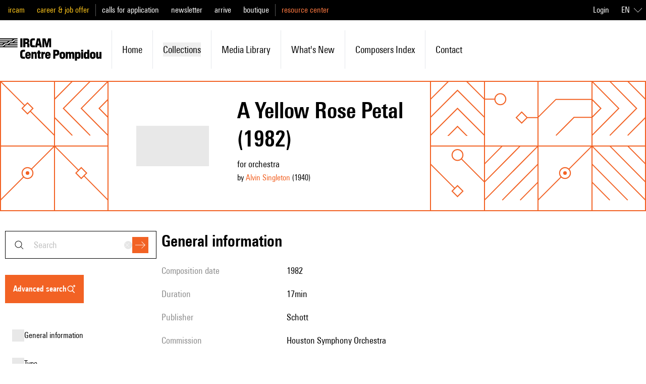

--- FILE ---
content_type: text/html;charset=utf-8
request_url: https://brahms.ircam.fr/en/works/work/61847/
body_size: 130767
content:
<!DOCTYPE html><html  lang="en-US"><head><meta charset="utf-8"><meta name="viewport" content="width=device-width, initial-scale=1"><script type="importmap">{"imports":{"#entry":"/_nuxt/Cb68e_OU.js"}}</script><title>A Yellow Rose Petal | Ressources IRCAM</title><link rel="stylesheet" href="/_nuxt/entry.Cr16x-2T.css" crossorigin><link rel="modulepreload" as="script" crossorigin href="/_nuxt/Cb68e_OU.js"><link rel="modulepreload" as="script" crossorigin href="/_nuxt/SvPNO64i.js"><link rel="modulepreload" as="script" crossorigin href="/_nuxt/B5VsG9EZ.js"><link rel="modulepreload" as="script" crossorigin href="/_nuxt/DlAUqK2U.js"><link rel="modulepreload" as="script" crossorigin href="/_nuxt/anljFUHu.js"><link rel="modulepreload" as="script" crossorigin href="/_nuxt/DizkUx9P.js"><link rel="modulepreload" as="script" crossorigin href="/_nuxt/CVTRRAFv.js"><link rel="modulepreload" as="script" crossorigin href="/_nuxt/DDWfFhi8.js"><link rel="modulepreload" as="script" crossorigin href="/_nuxt/B101Lsu4.js"><link rel="modulepreload" as="script" crossorigin href="/_nuxt/Bjbwvnd3.js"><link rel="modulepreload" as="script" crossorigin href="/_nuxt/DMAIApOF.js"><link rel="modulepreload" as="script" crossorigin href="/_nuxt/BE66C_q9.js"><link rel="modulepreload" as="script" crossorigin href="/_nuxt/BKpYdddh.js"><link rel="modulepreload" as="script" crossorigin href="/_nuxt/W7n5Tw4d.js"><link rel="modulepreload" as="script" crossorigin href="/_nuxt/DuHyLnMa.js"><link rel="modulepreload" as="script" crossorigin href="/_nuxt/C2kCti9E.js"><link rel="modulepreload" as="script" crossorigin href="/_nuxt/DHtYcUhG.js"><link rel="modulepreload" as="script" crossorigin href="/_nuxt/CftMfbbO.js"><link rel="modulepreload" as="script" crossorigin href="/_nuxt/BbTiK86D.js"><link rel="modulepreload" as="script" crossorigin href="/_nuxt/DmW5uJPZ.js"><link rel="modulepreload" as="script" crossorigin href="/_nuxt/BiHzPSLw.js"><link rel="modulepreload" as="script" crossorigin href="/_nuxt/Bpk5Myv2.js"><link rel="preload" as="fetch" fetchpriority="low" crossorigin="anonymous" href="/_nuxt/builds/meta/a1bee7e4-0fd1-4f53-b2e7-8867abc80c5e.json"><link rel="prefetch" as="image" type="image/jpeg" href="/_nuxt/error.CCSfXsON.jpg"><link rel="prefetch" as="image" type="image/png" href="/_nuxt/orange_square.BOPFIeDE.png"><link rel="icon" type="image/x-icon" href="/assets/favicon.ico"><meta name="google-site-verification" content="mmb8MqMMAQii3V8vPQUNzV4R6jRs9aD0XKAT1-M0zEA"><meta name="description" content="pour orchestre"><meta property="og:type" content="website"><meta name="robots" content="index, follow, max-image-preview:large, max-snippet:-1, max-video-preview:-1"><meta property="og:title" content="A Yellow Rose Petal"><meta property="og:description" content="pour orchestre"><meta name="twitter:card" content="summary"><script type="module" src="/_nuxt/Cb68e_OU.js" crossorigin></script><link rel="canonical" href="https://ressources.ircam.fr/en/works/work/61847"><meta property="og:url" content="https://ressources.ircam.fr/en/works/work/61847"><meta property="og:locale" content="en_US"><meta property="og:site_name" content="Ressources IRCAM"></head><body><div id="__nuxt"><div class="antialiased"><!--[--><!--[--><div class="top-0 z-50 mb-px" data-headlessui-state><!----><div class="relative z-40 flex h-16 items-center justify-between bg-white p-4 lg:hidden"><a href="/en" class="flex items-center h-6 hover:text-primary-400"><svg xmlns="http://www.w3.org/2000/svg" viewBox="0 0 779.21 170.58" class="h-full"><path d="M0 45.55h17.06l9.5-7.65H0v-7.56h53.02l9.5-7.65H0v-7.47h89.07l9.5-7.65H0V0h134.62v7.56h-24.71L92.85 22.68h-19L56.88 37.89h-19L20.82 53.01H0v-7.47Zm0 15.12h22.68l19-15.12h17.06l19-15.21H94.8l18.9-15.12h20.93v7.47h-19l-9.5 7.65h28.49v7.56H79.57l-9.5 7.65h64.55v7.47h-91.1l-9.5 7.65h100.6v7.56H0zM156.1 0h16.04v68.23H156.1zM178.78 0h27.75c13.28 0 18.63 7.65 18.63 15.77v6.82c0 5.53-3.5 10.88-9.22 12.54 5.72 1.01 9.59 5.26 9.59 12.26v20.84h-16.04V49.88c0-5.44-.55-7.56-5.35-7.56h-9.31v25.91h-16.04V0Zm30.43 23.51v-4.24c0-3.69-1.75-5.53-5.53-5.53h-8.85v14.85h8.85c3.78 0 5.53-1.66 5.53-5.07ZM230.41 44.26V23.97C230.41 8.11 238.16 0 252.54 0h14.57v14.66h-10.88c-7.56 0-9.5 3.87-9.5 11.34v16.41c0 7.47 1.94 11.16 9.5 11.16h10.88v14.66h-14.57c-14.38 0-22.13-8.11-22.13-23.97M303.25 53.85h-15.77l-2.77 14.38h-15.86L284.17 0h22.59l15.31 68.23h-16.14l-2.67-14.38Zm-2.67-14.02-4.89-26.09h-.46l-5.07 26.09zM325.29 0h23.7l9.87 40.57h.37L369.09 0h23.7v68.23h-14.48V34.11l.18-16.41h-.55l-12.45 50.53h-12.91L340.13 17.7h-.55l.18 16.41v34.12h-14.48V0ZM155.27 131.85v-20.29c0-15.86 7.75-23.97 22.13-23.97h14.57v14.66h-10.88c-7.56 0-9.5 3.87-9.5 11.34V130c0 7.47 1.94 11.16 9.5 11.16h10.88v14.66H177.4c-14.38 0-22.13-8.11-22.13-23.97M194.46 136.19v-12.36c0-12.63 8.39-20.75 21.39-20.75 12.26 0 20.56 8.11 20.56 20.56v9.77h-26.83v3.78c0 4.7 1.75 7.01 5.9 7.01s5.53-2.12 5.53-6.27h15.31c-.18 11.34-8.58 19-20.65 19-12.91 0-21.21-8.11-21.21-20.75Zm27.01-12.54v-1.48c0-4.33-1.66-6.92-5.81-6.92-4.43 0-6.09 2.58-6.09 6.92v1.48h11.89ZM240.92 104.19h14.94v4.61c2.4-3.23 6.45-5.72 11.8-5.72 7.47 0 14.57 4.15 14.57 16.14v36.61h-15.21v-32.55c0-4.24-1.38-6.55-5.16-6.55-3.96 0-5.72 2.49-5.72 6.73v32.37h-15.21v-51.64ZM290.62 141.72v-24.16h-5.53v-13.37h5.53V93.03h15.21v11.16h7.38v13.37h-7.38v21.39c0 2.86.92 3.5 3.6 3.5h3.78v13.37h-9.68c-10.97 0-12.91-4.52-12.91-14.11ZM317.64 104.19h14.94v5.62c1.94-3.5 5.44-5.99 9.59-5.99h2.86v15.86h-3.41c-5.72 0-8.76 2.03-8.76 10.79v25.36h-15.21v-51.64ZM346.5 136.19v-12.36c0-12.63 8.39-20.75 21.39-20.75 12.26 0 20.56 8.11 20.56 20.56v9.77h-26.83v3.78c0 4.7 1.75 7.01 5.9 7.01s5.53-2.12 5.53-6.27h15.31c-.18 11.34-8.58 19-20.65 19-12.91 0-21.21-8.11-21.21-20.75Zm27.01-12.54v-1.48c0-4.33-1.66-6.92-5.81-6.92-4.43 0-6.09 2.58-6.09 6.92v1.48h11.89ZM408.92 87.59h25.36c13 0 20.84 7.93 20.84 17.43v9.68c0 9.41-7.84 17.8-20.84 17.8h-9.41v23.33h-15.95V87.6Zm29.96 24.72v-4.52c0-4.33-2.03-6.45-6.09-6.45h-7.93v17.43h7.93c4.06 0 6.09-2.12 6.09-6.45ZM457.32 136.19v-12.36c0-12.63 8.48-20.75 21.67-20.75s21.67 8.11 21.67 20.75v12.36c0 12.63-8.48 20.75-21.67 20.75s-21.67-8.11-21.67-20.75m27.94.37v-13c0-5.07-1.94-7.19-6.27-7.19s-6.27 2.12-6.27 7.19v13c0 5.07 1.94 7.1 6.27 7.1s6.27-2.03 6.27-7.1M505.27 104.19h14.94v4.79c2.3-3.69 6.73-5.9 11.71-5.9 4.61 0 8.3 1.57 10.7 5.72 3.32-3.69 7.75-5.72 13-5.72 7.84 0 15.12 4.24 15.12 16.23v36.51h-15.21v-32.64c0-4.33-1.29-6.46-4.79-6.46-3.69 0-5.26 2.31-5.26 6.64v32.46h-14.85v-32.64c0-4.33-1.29-6.46-4.79-6.46-3.69 0-5.35 2.31-5.35 6.64v32.46h-15.21v-51.64ZM575.9 104.19h14.94v4.06c1.84-2.3 5.72-5.16 11.8-5.16 9.41 0 16.04 7.1 16.04 18.63v16.69c0 11.53-6.82 18.53-16.23 18.53-5.81 0-9.68-2.95-11.34-5.07v18.72H575.9V104.2Zm27.38 32.64v-13.65c0-4.79-1.75-6.73-6.18-6.73s-6.18 1.94-6.18 6.73v13.65c0 4.79 1.75 6.73 6.18 6.73s6.18-1.94 6.18-6.73M623.38 87.59h15.21v13.09h-15.21zm0 16.6h15.21v51.64h-15.21zM643.3 138.31v-16.69c0-11.53 6.82-18.53 16.23-18.53 5.81 0 9.68 2.95 11.34 5.07V87.6h15.21v68.23h-14.94v-4.06c-1.84 2.31-5.72 5.16-11.8 5.16-9.41 0-16.04-7.1-16.04-18.63Zm27.75-1.48v-13.65c0-4.79-1.75-6.73-6.18-6.73s-6.18 1.94-6.18 6.73v13.65c0 4.79 1.75 6.73 6.18 6.73s6.18-1.94 6.18-6.73M690.69 136.19v-12.36c0-12.63 8.48-20.75 21.67-20.75s21.67 8.11 21.67 20.75v12.36c0 12.63-8.48 20.75-21.67 20.75s-21.67-8.11-21.67-20.75m27.94.37v-13c0-5.07-1.94-7.19-6.27-7.19s-6.27 2.12-6.27 7.19v13c0 5.07 1.94 7.1 6.27 7.1s6.27-2.03 6.27-7.1M779.21 155.83h-14.94v-4.61c-2.4 3.23-6.46 5.72-11.62 5.72-7.1 0-14.2-4.15-14.2-16.14v-36.61h15.21v32.55c0 4.52 1.38 6.55 4.89 6.55 3.69 0 5.44-2.21 5.44-6.73v-32.37h15.21v51.64Z"></path></svg></a><div class="flex"><button><svg xmlns="http://www.w3.org/2000/svg" fill="currentColor" viewBox="0 0 24 24" class="h-6 w-6 hover:text-primary-400 md:hidden"><path fill-rule="evenodd" d="m19.65 20.35-5-5 .7-.7 5 5z" clip-rule="evenodd"></path><path fill-rule="evenodd" d="M10.5 4.5a6 6 0 1 0 0 12 6 6 0 0 0 0-12m-7 6a7 7 0 1 1 14 0 7 7 0 0 1-14 0" clip-rule="evenodd"></path></svg></button><div class="md:hidden" style="display:none;"><form><div><div class="group relative font-normal" modelvalue placeholder="search"><div class="absolute inset-y-0 left-4 flex items-center"><svg xmlns="http://www.w3.org/2000/svg" fill="currentColor" viewBox="0 0 24 24" class="hidden h-6 w-6 transition-colors duration-200 ease-in-out group-hover:text-primary-400 md:block"><path fill-rule="evenodd" d="m19.65 20.35-5-5 .7-.7 5 5z" clip-rule="evenodd"></path><path fill-rule="evenodd" d="M10.5 4.5a6 6 0 1 0 0 12 6 6 0 0 0 0-12m-7 6a7 7 0 1 1 14 0 7 7 0 0 1-14 0" clip-rule="evenodd"></path></svg></div><!--[--><!--[--><input defaultvalue id="headlessui-combobox-input-v-1" aria-expanded="false" aria-autocomplete="list" role="combobox" type="text" tabindex="0" data-headlessui-state class="h-4 w-40 md:h-full md:w-full text-xs placeholder:text-md border border-shade-900 py-4 transition-colors placeholder:capitalize placeholder:text-shade-alpha-900 hover:border-primary-400 focus:border-primary-400 focus:ring focus:ring-primary-alpha-400 focus-visible:outline-none md:pl-14 md:pr-20 md:text-lg" autocomplete="off" sidney="false" inhome="false" modelvalue placeholder="search"><!----><!--]--><!--]--><div class="absolute inset-y-0 right-4 flex items-center gap-3"><button style="" class="flex hidden h-4 w-4 items-center justify-center rounded-full bg-shade-200 transition-colors duration-200 ease-in-out hover:bg-shade-900 md:block" type="reset"><svg xmlns="http://www.w3.org/2000/svg" fill="currentColor" viewBox="0 0 24 24" class="h-3 w-3 text-shade-50"><path fill-rule="evenodd" d="M11.3 12 3.6 4.4l.8-.8 7.6 7.7 7.6-7.7.8.8-7.7 7.6 7.7 7.6-.8.8-7.6-7.7-7.6 7.7-.8-.8z" clip-rule="evenodd"></path></svg></button><div class="flex items-center"><button class="flex h-8 w-8 items-center justify-center bg-primary-400 text-white transition-colors duration-200 ease-in-out hover:bg-shade-900 focus:ring focus:ring-primary-alpha-400 focus-visible:outline-none disabled:bg-primary-100" type="submit"><svg xmlns="http://www.w3.org/2000/svg" fill="currentColor" viewBox="0 0 24 24" class="h-5 w-5"><path fill-rule="evenodd" d="m22.3 12-7.65-7.65.7-.7L23.71 12l-8.36 8.35-.7-.7L22.29 12Z" clip-rule="evenodd"></path><path fill-rule="evenodd" d="M0 11.5h23v1H0z" clip-rule="evenodd"></path></svg></button></div></div></div></div><!----></form></div><!--[--><button class="ml-7" id="headlessui-popover-button-v-3" type="button" aria-expanded="false" data-headlessui-state><svg xmlns="http://www.w3.org/2000/svg" fill="currentColor" viewBox="0 0 24 24" class="h-6 w-6 hover:text-primary-400"><path fill-rule="evenodd" d="M24 4.5H0v-1h24zm0 8H0v-1h24zm0 8H0v-1h24z" clip-rule="evenodd"></path></svg></button><!----><!--]--></div></div><div class="hidden h-40 lg:flex lg:flex-col"><div class="bg-black py-5 lg:block lg:h-10 lg:py-0"><div class="pl:pl-0 mx-auto h-full max-w-7xl md:pl-4"><div class="h-full lg:flex lg:items-center lg:justify-between"><div class="flex h-full flex-col divide-y divide-shade-600 text-lg lg:flex-row lg:items-center lg:divide-y-0 lg:divide-x"><!--[--><ul class="flex flex-col space-y-4 py-4 px-6 leading-none lg:inline lg:space-x-6 lg:py-0 lg:px-3 lg:first:pl-0 lg:last:pr-0"><!--[--><li class="lg:inline"><a href="https://www.ircam.fr/" rel="noopener noreferrer" class="text-mobile-lg capitalize lg:text-base lg:normal-case text-label-yellow">ircam</a></li><li class="lg:inline"><a href="https://www.ircam.fr/" rel="noopener noreferrer" class="text-mobile-lg capitalize lg:text-base lg:normal-case text-label-yellow">career &amp; job offer</a></li><!--]--></ul><ul class="flex flex-col space-y-4 py-4 px-6 leading-none lg:inline lg:space-x-6 lg:py-0 lg:px-3 lg:first:pl-0 lg:last:pr-0"><!--[--><li class="lg:inline"><a href="https://www.ircam.fr/" rel="noopener noreferrer" class="text-mobile-lg capitalize lg:text-base lg:normal-case text-white">calls for application</a></li><li class="lg:inline"><a href="https://www.ircam.fr/" rel="noopener noreferrer" class="text-mobile-lg capitalize lg:text-base lg:normal-case text-white">newsletter</a></li><li class="lg:inline"><a href="https://www.ircam.fr/" rel="noopener noreferrer" class="text-mobile-lg capitalize lg:text-base lg:normal-case text-white">arrive</a></li><li class="lg:inline"><a href="https://www.ircam.fr/" rel="noopener noreferrer" class="text-mobile-lg capitalize lg:text-base lg:normal-case text-white">boutique</a></li><!--]--></ul><ul class="hidden lg:inline flex flex-col space-y-4 py-4 px-6 leading-none lg:inline lg:space-x-6 lg:py-0 lg:px-3 lg:first:pl-0 lg:last:pr-0"><!--[--><li class="lg:inline"><a href="/" class="text-mobile-lg capitalize lg:text-base lg:normal-case text-primary-300">resource center</a></li><!--]--></ul><!--]--></div><div class="hidden text-white text-right lg:flex lg:items-center"><a class="mr-4" href="https://ressources.ircam.fr/admin/?next=https://brahms.ircam.fr/en/works/work/61847/"> Login </a><div><div data-headlessui-state class="relative text-left lg:inline-block hidden"><div id="headlessui-menu-button-v-0-0" aria-haspopup="menu" aria-expanded="false" data-headlessui-state><!--[--><!--[--><button class="inline-flex w-full items-center justify-center rounded-md bg-transparent p-2 font-medium text-white focus:outline-none focus-visible:ring-2 focus-visible:ring-white focus-visible:ring-opacity-75"><span class="uppercase">en</span><svg xmlns="http://www.w3.org/2000/svg" fill="currentColor" viewBox="0 0 24 24" class="ml-2 h-4 w-4"><path fill-rule="evenodd" d="m12 17.5 12-12V7L12 19 0 7V5.5z" clip-rule="evenodd"></path></svg></button><!--]--><!--]--></div><!----></div><div class="bg-white px-6 lg:hidden"><div class="flex w-full items-center justify-center border-b border-shade-900 py-6"><!--[--><a href="/fr/works/work/61847" class="uppercase ml-4 first:ml-0 text-mobile-lg lg:text-base text-primary-400">fr</a><a aria-current="page" href="/en/works/work/61847" class="router-link-active router-link-exact-active uppercase ml-4 first:ml-0 text-mobile-lg lg:text-base text-shade-900 underline underline-offset-4">en</a><!--]--></div></div></div></div></div></div></div><div class="left-0 top-0 w-full bg-white transition-all duration-200 ease-in-out"><div class="mx-auto my-4 max-w-7xl py-5 lg:py-0"><ul class="flex flex-col lg:flex-row lg:items-center"><li class="hidden transition-colors duration-200 ease-in-out first:pl-0 hover:text-primary-400 lg:inline-block lg:p-5"><a href="/en" class="flex items-center h-11"><svg xmlns="http://www.w3.org/2000/svg" viewBox="0 0 779.21 170.58" class="h-full"><path d="M0 45.55h17.06l9.5-7.65H0v-7.56h53.02l9.5-7.65H0v-7.47h89.07l9.5-7.65H0V0h134.62v7.56h-24.71L92.85 22.68h-19L56.88 37.89h-19L20.82 53.01H0v-7.47Zm0 15.12h22.68l19-15.12h17.06l19-15.21H94.8l18.9-15.12h20.93v7.47h-19l-9.5 7.65h28.49v7.56H79.57l-9.5 7.65h64.55v7.47h-91.1l-9.5 7.65h100.6v7.56H0zM156.1 0h16.04v68.23H156.1zM178.78 0h27.75c13.28 0 18.63 7.65 18.63 15.77v6.82c0 5.53-3.5 10.88-9.22 12.54 5.72 1.01 9.59 5.26 9.59 12.26v20.84h-16.04V49.88c0-5.44-.55-7.56-5.35-7.56h-9.31v25.91h-16.04V0Zm30.43 23.51v-4.24c0-3.69-1.75-5.53-5.53-5.53h-8.85v14.85h8.85c3.78 0 5.53-1.66 5.53-5.07ZM230.41 44.26V23.97C230.41 8.11 238.16 0 252.54 0h14.57v14.66h-10.88c-7.56 0-9.5 3.87-9.5 11.34v16.41c0 7.47 1.94 11.16 9.5 11.16h10.88v14.66h-14.57c-14.38 0-22.13-8.11-22.13-23.97M303.25 53.85h-15.77l-2.77 14.38h-15.86L284.17 0h22.59l15.31 68.23h-16.14l-2.67-14.38Zm-2.67-14.02-4.89-26.09h-.46l-5.07 26.09zM325.29 0h23.7l9.87 40.57h.37L369.09 0h23.7v68.23h-14.48V34.11l.18-16.41h-.55l-12.45 50.53h-12.91L340.13 17.7h-.55l.18 16.41v34.12h-14.48V0ZM155.27 131.85v-20.29c0-15.86 7.75-23.97 22.13-23.97h14.57v14.66h-10.88c-7.56 0-9.5 3.87-9.5 11.34V130c0 7.47 1.94 11.16 9.5 11.16h10.88v14.66H177.4c-14.38 0-22.13-8.11-22.13-23.97M194.46 136.19v-12.36c0-12.63 8.39-20.75 21.39-20.75 12.26 0 20.56 8.11 20.56 20.56v9.77h-26.83v3.78c0 4.7 1.75 7.01 5.9 7.01s5.53-2.12 5.53-6.27h15.31c-.18 11.34-8.58 19-20.65 19-12.91 0-21.21-8.11-21.21-20.75Zm27.01-12.54v-1.48c0-4.33-1.66-6.92-5.81-6.92-4.43 0-6.09 2.58-6.09 6.92v1.48h11.89ZM240.92 104.19h14.94v4.61c2.4-3.23 6.45-5.72 11.8-5.72 7.47 0 14.57 4.15 14.57 16.14v36.61h-15.21v-32.55c0-4.24-1.38-6.55-5.16-6.55-3.96 0-5.72 2.49-5.72 6.73v32.37h-15.21v-51.64ZM290.62 141.72v-24.16h-5.53v-13.37h5.53V93.03h15.21v11.16h7.38v13.37h-7.38v21.39c0 2.86.92 3.5 3.6 3.5h3.78v13.37h-9.68c-10.97 0-12.91-4.52-12.91-14.11ZM317.64 104.19h14.94v5.62c1.94-3.5 5.44-5.99 9.59-5.99h2.86v15.86h-3.41c-5.72 0-8.76 2.03-8.76 10.79v25.36h-15.21v-51.64ZM346.5 136.19v-12.36c0-12.63 8.39-20.75 21.39-20.75 12.26 0 20.56 8.11 20.56 20.56v9.77h-26.83v3.78c0 4.7 1.75 7.01 5.9 7.01s5.53-2.12 5.53-6.27h15.31c-.18 11.34-8.58 19-20.65 19-12.91 0-21.21-8.11-21.21-20.75Zm27.01-12.54v-1.48c0-4.33-1.66-6.92-5.81-6.92-4.43 0-6.09 2.58-6.09 6.92v1.48h11.89ZM408.92 87.59h25.36c13 0 20.84 7.93 20.84 17.43v9.68c0 9.41-7.84 17.8-20.84 17.8h-9.41v23.33h-15.95V87.6Zm29.96 24.72v-4.52c0-4.33-2.03-6.45-6.09-6.45h-7.93v17.43h7.93c4.06 0 6.09-2.12 6.09-6.45ZM457.32 136.19v-12.36c0-12.63 8.48-20.75 21.67-20.75s21.67 8.11 21.67 20.75v12.36c0 12.63-8.48 20.75-21.67 20.75s-21.67-8.11-21.67-20.75m27.94.37v-13c0-5.07-1.94-7.19-6.27-7.19s-6.27 2.12-6.27 7.19v13c0 5.07 1.94 7.1 6.27 7.1s6.27-2.03 6.27-7.1M505.27 104.19h14.94v4.79c2.3-3.69 6.73-5.9 11.71-5.9 4.61 0 8.3 1.57 10.7 5.72 3.32-3.69 7.75-5.72 13-5.72 7.84 0 15.12 4.24 15.12 16.23v36.51h-15.21v-32.64c0-4.33-1.29-6.46-4.79-6.46-3.69 0-5.26 2.31-5.26 6.64v32.46h-14.85v-32.64c0-4.33-1.29-6.46-4.79-6.46-3.69 0-5.35 2.31-5.35 6.64v32.46h-15.21v-51.64ZM575.9 104.19h14.94v4.06c1.84-2.3 5.72-5.16 11.8-5.16 9.41 0 16.04 7.1 16.04 18.63v16.69c0 11.53-6.82 18.53-16.23 18.53-5.81 0-9.68-2.95-11.34-5.07v18.72H575.9V104.2Zm27.38 32.64v-13.65c0-4.79-1.75-6.73-6.18-6.73s-6.18 1.94-6.18 6.73v13.65c0 4.79 1.75 6.73 6.18 6.73s6.18-1.94 6.18-6.73M623.38 87.59h15.21v13.09h-15.21zm0 16.6h15.21v51.64h-15.21zM643.3 138.31v-16.69c0-11.53 6.82-18.53 16.23-18.53 5.81 0 9.68 2.95 11.34 5.07V87.6h15.21v68.23h-14.94v-4.06c-1.84 2.31-5.72 5.16-11.8 5.16-9.41 0-16.04-7.1-16.04-18.63Zm27.75-1.48v-13.65c0-4.79-1.75-6.73-6.18-6.73s-6.18 1.94-6.18 6.73v13.65c0 4.79 1.75 6.73 6.18 6.73s6.18-1.94 6.18-6.73M690.69 136.19v-12.36c0-12.63 8.48-20.75 21.67-20.75s21.67 8.11 21.67 20.75v12.36c0 12.63-8.48 20.75-21.67 20.75s-21.67-8.11-21.67-20.75m27.94.37v-13c0-5.07-1.94-7.19-6.27-7.19s-6.27 2.12-6.27 7.19v13c0 5.07 1.94 7.1 6.27 7.1s6.27-2.03 6.27-7.1M779.21 155.83h-14.94v-4.61c-2.4 3.23-6.46 5.72-11.62 5.72-7.1 0-14.2-4.15-14.2-16.14v-36.61h15.21v32.55c0 4.52 1.38 6.55 4.89 6.55 3.69 0 5.44-2.21 5.44-6.73v-32.37h15.21v51.64Z"></path></svg></a></li><!--[--><li class="flex items-center px-6 py-3 transition-colors duration-200 ease-in-out hover:!border-primary-400 lg:relative lg:px-5 lg:py-6 lg:border-l lg:first:border-l-0"><a href="/en" class="lg:text-md text-mobile-lg capitalize hover:text-primary-400">home</a></li><li class="flex items-center px-6 py-3 transition-colors duration-200 ease-in-out hover:!border-primary-400 lg:relative lg:px-5 lg:py-6 lg:border-l lg:first:border-l-0"><div class="flex-1"><button class="flex w-full items-center justify-between lg:justify-start lg:space-x-2 capitalize hover:text-primary-400"><span class="lg:text-md text-mobile-lg">collections</span></button><!----></div></li><li class="flex items-center px-6 py-3 transition-colors duration-200 ease-in-out hover:!border-primary-400 lg:relative lg:px-5 lg:py-6 lg:border-l lg:first:border-l-0"><a href="/en#media_library" class="lg:text-md text-mobile-lg capitalize hover:text-primary-400">media library</a></li><li class="flex items-center px-6 py-3 transition-colors duration-200 ease-in-out hover:!border-primary-400 lg:relative lg:px-5 lg:py-6 lg:border-l lg:first:border-l-0"><a href="/en#latest_publications" class="lg:text-md text-mobile-lg capitalize hover:text-primary-400">What&#39;s new</a></li><li class="flex items-center px-6 py-3 transition-colors duration-200 ease-in-out hover:!border-primary-400 lg:relative lg:px-5 lg:py-6 lg:border-l lg:first:border-l-0"><a href="/en/index-items/composers" class="lg:text-md text-mobile-lg capitalize hover:text-primary-400">Composers index</a></li><li class="flex items-center px-6 py-3 transition-colors duration-200 ease-in-out hover:!border-primary-400 lg:relative lg:px-5 lg:py-6 lg:border-l lg:first:border-l-0"><a href="/en/contact" class="lg:text-md text-mobile-lg capitalize hover:text-primary-400">contact</a></li><!--]--></ul></div></div></div></div><!--]--><div hidden style="position:fixed;top:1;left:1;width:1;height:0;padding:0;margin:-1;overflow:hidden;clip:rect(0, 0, 0, 0);white-space:nowrap;border-width:0;display:none;"></div><!--]--><div class="nuxt-loading-indicator" style="position:fixed;top:0;right:0;left:0;pointer-events:none;width:auto;height:8px;opacity:0;background:rgba(242, 98, 36, 1);background-size:0% auto;transform:scaleX(0%);transform-origin:left;transition:transform 0.1s, height 0.4s, opacity 0.4s;z-index:999999;"></div><!--[--><div><div class="mx-px"><div class="grid-cols-5 grid-rows-1 sm:grid-cols-12 sm:grid-rows-2 grid"><!--[--><div class="-m-px stroke-2 shadow-pattern shadow-current sm:hidden text-primary-400"><svg xmlns="http://www.w3.org/2000/svg" fill="none" viewBox="0 0 122 122"><path stroke="currentColor" d="M21 21h24m4 0h16m4 0h24M21 41h8m4 0h32m4 0h24M21 61h32m4 0h40M21 81h24m4 0h16m4 0h8m4 0h20m-80 20h40m4 0h16" vector-effect="non-scaling-stroke"></path></svg></div><div class="-m-px stroke-2 shadow-pattern shadow-current sm:hidden text-primary-400"><svg xmlns="http://www.w3.org/2000/svg" fill="none" viewBox="0 0 122 122"><g stroke="currentColor"><path d="m161 121-60-60 60-60" vector-effect="non-scaling-stroke"></path><path d="M121 121 61 61l60-60" vector-effect="non-scaling-stroke"></path><path d="M81 121 21 61 81 1" vector-effect="non-scaling-stroke"></path><path d="m41 121-60-60L41 1" vector-effect="non-scaling-stroke"></path></g></svg></div><div class="-m-px stroke-2 shadow-pattern shadow-current sm:hidden text-primary-400"><svg xmlns="http://www.w3.org/2000/svg" fill="none" viewBox="0 0 122 122"><path stroke="currentColor" d="m41 61 20-20h60M81 61 61 81H1" vector-effect="non-scaling-stroke"></path></svg></div><div class="-m-px stroke-2 shadow-pattern shadow-current sm:hidden text-primary-400"><svg xmlns="http://www.w3.org/2000/svg" fill="none" viewBox="0 0 122 122"><path stroke="currentColor" d="M21 21h24m4 0h16m4 0h24M21 41h8m4 0h32m4 0h24M21 61h32m4 0h40M21 81h24m4 0h16m4 0h8m4 0h20m-80 20h40m4 0h16" vector-effect="non-scaling-stroke"></path></svg></div><div class="-m-px stroke-2 shadow-pattern shadow-current sm:hidden text-primary-400"><svg xmlns="http://www.w3.org/2000/svg" fill="none" viewBox="0 0 122 122"><path stroke="currentColor" d="m81 121 40-40m-80 40 80-80M1 121 121 1M1 81 81 1M1 41 41 1" vector-effect="non-scaling-stroke"></path></svg></div><!--]--><!--[--><div class="-m-px stroke-2 shadow-pattern shadow-current hidden sm:block text-primary-400"><svg xmlns="http://www.w3.org/2000/svg" fill="none" viewBox="0 0 122 122"><path stroke="currentColor" d="M121 121 67 67M55 55 1 1m72 60L61 49 49 61l12 12z" vector-effect="non-scaling-stroke"></path></svg></div><div class="-m-px stroke-2 shadow-pattern shadow-current hidden sm:block text-primary-400"><svg xmlns="http://www.w3.org/2000/svg" fill="none" viewBox="0 0 122 122"><g stroke="currentColor"><path d="m161 121-60-60 60-60" vector-effect="non-scaling-stroke"></path><path d="M121 121 61 61l60-60" vector-effect="non-scaling-stroke"></path><path d="M81 121 21 61 81 1" vector-effect="non-scaling-stroke"></path><path d="m41 121-60-60L41 1" vector-effect="non-scaling-stroke"></path></g></svg></div><div class="-m-px stroke-2 shadow-pattern shadow-current hidden sm:block text-primary-400"><svg xmlns="http://www.w3.org/2000/svg" fill="none" viewBox="0 0 122 122"><g stroke="currentColor"><path d="m1 161 60-60 60 60" vector-effect="non-scaling-stroke"></path><path d="m1 121 60-60 60 60" vector-effect="non-scaling-stroke"></path><path d="m1 81 60-60 60 60" vector-effect="non-scaling-stroke"></path><path d="m1 41 60-60 60 60" vector-effect="non-scaling-stroke"></path></g></svg></div><div class="-m-px stroke-2 shadow-pattern shadow-current hidden sm:block text-primary-400"><svg xmlns="http://www.w3.org/2000/svg" viewBox="0 0 120 120"><g fill="none" fill-rule="evenodd" stroke="currentColor" transform="translate(0 28)"><path d="M95 52 83 40 71 52l12 12zm0 0h24M0 12h24" vector-effect="non-scaling-stroke"></path><circle cx="36" cy="12" r="12" vector-effect="non-scaling-stroke"></circle></g></svg></div><div class="-m-px stroke-2 shadow-pattern shadow-current hidden sm:block text-primary-400"><svg xmlns="http://www.w3.org/2000/svg" fill="none" viewBox="0 0 122 122"><path stroke="currentColor" d="m1 81 40-40h80m-80 80 40-40h40" vector-effect="non-scaling-stroke"></path></svg></div><div class="-m-px stroke-2 shadow-pattern shadow-current hidden sm:block text-primary-400"><svg xmlns="http://www.w3.org/2000/svg" fill="none" viewBox="0 0 122 122"><g stroke="currentColor"><path d="m-39 121 60-60-60-60" vector-effect="non-scaling-stroke"></path><path d="m1 121 60-60L1 1" vector-effect="non-scaling-stroke"></path><path d="m41 121 60-60L41 1" vector-effect="non-scaling-stroke"></path><path d="m81 121 60-60L81 1" vector-effect="non-scaling-stroke"></path></g></svg></div><div class="-m-px stroke-2 shadow-pattern shadow-current hidden sm:block text-primary-400"><svg xmlns="http://www.w3.org/2000/svg" fill="none" viewBox="0 0 122 122"><path stroke="currentColor" d="m1 121 52-52m16-16 52-52" vector-effect="non-scaling-stroke"></path><circle cx="61" cy="61" r="12" stroke="currentColor" vector-effect="non-scaling-stroke"></circle><circle cx="61" cy="61" r="4" fill="currentColor" vector-effect="non-scaling-stroke"></circle></svg></div><div class="-m-px stroke-2 shadow-pattern shadow-current hidden sm:block text-primary-400"><svg xmlns="http://www.w3.org/2000/svg" fill="none" viewBox="0 0 122 122"><path stroke="currentColor" d="M121 121 67 67M55 55 1 1m72 60L61 49 49 61l12 12z" vector-effect="non-scaling-stroke"></path></svg></div><div class="-m-px stroke-2 shadow-pattern shadow-current hidden sm:block text-primary-400"><svg xmlns="http://www.w3.org/2000/svg" fill="none" viewBox="0 0 122 122"><g stroke="currentColor"><path d="M55 95 1 41m72 60L61 89l-12 12 12 12zm48-20L69 29" vector-effect="non-scaling-stroke"></path><circle cx="61" cy="21" r="12" vector-effect="non-scaling-stroke"></circle></g></svg></div><div class="-m-px stroke-2 shadow-pattern shadow-current hidden sm:block text-primary-400"><svg xmlns="http://www.w3.org/2000/svg" fill="none" viewBox="0 0 122 122"><path stroke="currentColor" d="m81 121 40-40m-80 40 80-80M1 121 121 1M1 81 81 1M1 41 41 1" vector-effect="non-scaling-stroke"></path></svg></div><div class="-m-px stroke-2 shadow-pattern shadow-current hidden sm:block text-primary-400"><svg xmlns="http://www.w3.org/2000/svg" fill="none" viewBox="0 0 122 122"><path stroke="currentColor" d="m1 121 52-52m16-16 52-52" vector-effect="non-scaling-stroke"></path><circle cx="61" cy="61" r="12" stroke="currentColor" vector-effect="non-scaling-stroke"></circle><circle cx="61" cy="61" r="4" fill="currentColor" vector-effect="non-scaling-stroke"></circle></svg></div><div class="-m-px stroke-2 shadow-pattern shadow-current hidden sm:block text-primary-400"><svg xmlns="http://www.w3.org/2000/svg" fill="none" viewBox="0 0 122 122"><path stroke="currentColor" d="M121 41 81 1m40 80L41 1m80 120L1 1m80 120L1 41m40 80L1 81" vector-effect="non-scaling-stroke"></path></svg></div><!--]--><div class="row-span-1 col-span-full sm:row-start-1 sm:row-span-2 sm:col-span-6 sm:col-start-3 text-primary-400 -m-px p-px shadow-pattern shadow-current"><div class="flex h-full items-center text-shade-900"><div class="ml-2 hidden sm:flex sm:m-14 h-24 w-24 shrink-0 items-center justify-center lg:h-36 lg:w-36"><div class="h-20 w-20 flex-auto shrink-0"><!--[--><div class="w-full h-full bg-shade-200 animate-pulse"></div><!--]--></div></div><div class="h-full w-full"><!--[--><div class="flex flex-col items-start justify-center p-3 sm:p-6 md:pl-0"><!----><h1 class="text-mobile-2xl font-semibold md:text-2xl">A Yellow Rose Petal (1982)</h1><h3 class="text-mobile-xl md:mt-2 md:text-lg"><!--[--><div><span>for orchestra</span></div><h3><!--[-->by <!--[--><!--[--><span class="mr-2"><a href="/composer/alvin-singleton/biography" class="cursor-pointer text-primary-400 transition-colors duration-200 ease-in-out hover:text-primary-100"><!--[-->Alvin Singleton<!--]--></a><span> (1940<!---->)</span></span><!--]--><!--]--><!--]--></h3><!----><!--]--></h3><!----><!----><div class="md:mt-2"><!--[--><div class="mt-2 flex flex-wrap gap-2 md:mt-4"><!--[--><!--]--></div><!--]--></div></div><!--]--></div></div></div></div></div><div class="mx-auto max-w-screen-xl px-6 pt-6 md:pt-10 xl:px-0"><div class="flex flex-col gap-6 md:hidden"><div><!--[--><button id="headlessui-disclosure-button-v-1-0" type="button" aria-expanded="false" data-headlessui-state class="flex gap-3 justify-between items-center py-3 px-4 w-full text-mobile-xl font-semibold bg-primary-alpha-100"><span class="first-letter:uppercase"><!--[--><span>menu</span><!--]--></span><svg xmlns="http://www.w3.org/2000/svg" fill="currentColor" viewBox="0 0 24 24" class="shrink-0 h-4 transition-transform duration-200 trans"><path fill-rule="evenodd" d="m12 17.5 12-12V7L12 19 0 7V5.5z" clip-rule="evenodd"></path></svg></button><!----><!--]--></div><div class=""><!--[--><button id="headlessui-disclosure-button-v-1-2" type="button" aria-expanded="false" data-headlessui-state class="flex gap-3 justify-between items-center py-3 px-4 w-full text-mobile-xl font-semibold bg-primary-alpha-100"><span class="first-letter:uppercase"><!--[-->action<!--]--></span><svg xmlns="http://www.w3.org/2000/svg" fill="currentColor" viewBox="0 0 24 24" class="shrink-0 h-4 transition-transform duration-200 trans"><path fill-rule="evenodd" d="m12 17.5 12-12V7L12 19 0 7V5.5z" clip-rule="evenodd"></path></svg></button><!----><!--]--></div><!--[--><!--]--></div><div class="flex gap-6 lg:gap-10 xl:gap-16"><div class="hidden basis-64 print:hidden md:block lg:basis-80"><div class="sticky top-10"><div class="overflow-y-scroll px-2.5 max-h-[calc(100vh)]"><div class="flex-wrap"><form><div><div class="group relative font-normal" modelvalue placeholder="search"><div class="absolute inset-y-0 left-4 flex items-center"><svg xmlns="http://www.w3.org/2000/svg" fill="currentColor" viewBox="0 0 24 24" class="hidden h-6 w-6 transition-colors duration-200 ease-in-out group-hover:text-primary-400 md:block"><path fill-rule="evenodd" d="m19.65 20.35-5-5 .7-.7 5 5z" clip-rule="evenodd"></path><path fill-rule="evenodd" d="M10.5 4.5a6 6 0 1 0 0 12 6 6 0 0 0 0-12m-7 6a7 7 0 1 1 14 0 7 7 0 0 1-14 0" clip-rule="evenodd"></path></svg></div><!--[--><!--[--><input defaultvalue id="headlessui-combobox-input-v-1-4" aria-expanded="false" aria-autocomplete="list" role="combobox" type="text" tabindex="0" data-headlessui-state class="h-4 w-40 md:h-full md:w-full text-xs placeholder:text-md border border-shade-900 py-4 transition-colors placeholder:capitalize placeholder:text-shade-alpha-900 hover:border-primary-400 focus:border-primary-400 focus:ring focus:ring-primary-alpha-400 focus-visible:outline-none md:pl-14 md:pr-20 md:text-lg" autocomplete="off" sidney="false" inhome="false" modelvalue placeholder="search"><!----><!--]--><!--]--><div class="absolute inset-y-0 right-4 flex items-center gap-3"><button style="" class="flex hidden h-4 w-4 items-center justify-center rounded-full bg-shade-200 transition-colors duration-200 ease-in-out hover:bg-shade-900 md:block" type="reset"><svg xmlns="http://www.w3.org/2000/svg" fill="currentColor" viewBox="0 0 24 24" class="h-3 w-3 text-shade-50"><path fill-rule="evenodd" d="M11.3 12 3.6 4.4l.8-.8 7.6 7.7 7.6-7.7.8.8-7.7 7.6 7.7 7.6-.8.8-7.6-7.7-7.6 7.7-.8-.8z" clip-rule="evenodd"></path></svg></button><div class="flex items-center"><button class="flex h-8 w-8 items-center justify-center bg-primary-400 text-white transition-colors duration-200 ease-in-out hover:bg-shade-900 focus:ring focus:ring-primary-alpha-400 focus-visible:outline-none disabled:bg-primary-100" type="submit"><svg xmlns="http://www.w3.org/2000/svg" fill="currentColor" viewBox="0 0 24 24" class="h-5 w-5"><path fill-rule="evenodd" d="m22.3 12-7.65-7.65.7-.7L23.71 12l-8.36 8.35-.7-.7L22.29 12Z" clip-rule="evenodd"></path><path fill-rule="evenodd" d="M0 11.5h23v1H0z" clip-rule="evenodd"></path></svg></button></div></div></div></div><p class="flex bg-primary-400 cursor-pointer p-4 mt-8 text-white font-bold text-md w-fit gap-2 items-center transition-colors duration-200 ease-in-out hover:bg-shade-900 focus:ring focus:ring-primary-alpha-400 focus-visible:outline-none"><span class="first-letter:uppercase">advanced search</span><svg xmlns="http://www.w3.org/2000/svg" width="18" height="18" viewBox="0 0 24 24"><path fill="none" stroke="#fff" stroke-width="2" d="m15 16 6 6zm-5 2a7 7 0 1 0 0-14 7 7 0 0 0 0 14ZM20 1v6m-3-3h6"></path></svg></p></form></div><div class="flex flex-col"><div class="mr-1 mt-10"><!----><ul><!--[--><li class="mt-2 first-of-type:mt-0"><a href="#general_information" class="flex cursor-pointer select-none items-center gap-2 border-2 border-transparent py-2.5 px-3 outline-none transition-all duration-150 ease-in-out hover:border-shade-900 focus:border-shade-900 focus:shadow-md focus:ring-0 active:shadow-md"><div class="h-6 w-6"><!--[--><div class="w-full h-full bg-shade-200 animate-pulse"></div><!--]--></div><span class="first-letter:uppercase">general information</span></a><!----></li><li class="mt-2 first-of-type:mt-0"><a href="#type" class="flex cursor-pointer select-none items-center gap-2 border-2 border-transparent py-2.5 px-3 outline-none transition-all duration-150 ease-in-out hover:border-shade-900 focus:border-shade-900 focus:shadow-md focus:ring-0 active:shadow-md"><div class="h-6 w-6"><!--[--><div class="w-full h-full bg-shade-200 animate-pulse"></div><!--]--></div><span class="first-letter:uppercase">type</span></a><!----></li><li class="mt-2 first-of-type:mt-0"><a href="#detailed_staffing" class="flex cursor-pointer select-none items-center gap-2 border-2 border-transparent py-2.5 px-3 outline-none transition-all duration-150 ease-in-out hover:border-shade-900 focus:border-shade-900 focus:shadow-md focus:ring-0 active:shadow-md"><div class="h-6 w-6"><!--[--><div class="w-full h-full bg-shade-200 animate-pulse"></div><!--]--></div><span class="first-letter:uppercase">detailed formation</span></a><!----></li><li class="mt-2 first-of-type:mt-0"><a href="#information_about_creation" class="flex cursor-pointer select-none items-center gap-2 border-2 border-transparent py-2.5 px-3 outline-none transition-all duration-150 ease-in-out hover:border-shade-900 focus:border-shade-900 focus:shadow-md focus:ring-0 active:shadow-md"><div class="h-6 w-6"><!--[--><div class="w-full h-full bg-shade-200 animate-pulse"></div><!--]--></div><span class="first-letter:uppercase">information about the creation</span></a><!----></li><li class="mt-2 first-of-type:mt-0"><a href="#information_about_electronic" class="flex cursor-pointer select-none items-center gap-2 border-2 border-transparent py-2.5 px-3 outline-none transition-all duration-150 ease-in-out hover:border-shade-900 focus:border-shade-900 focus:shadow-md focus:ring-0 active:shadow-md"><div class="h-6 w-6"><!--[--><div class="w-full h-full bg-shade-200 animate-pulse"></div><!--]--></div><span class="first-letter:uppercase">Information on the electronics</span></a><!----></li><li class="mt-2 first-of-type:mt-0"><a href="#analyses" class="flex cursor-pointer select-none items-center gap-2 border-2 border-transparent py-2.5 px-3 outline-none transition-all duration-150 ease-in-out hover:border-shade-900 focus:border-shade-900 focus:shadow-md focus:ring-0 active:shadow-md"><div class="h-6 w-6"><!--[--><div class="w-full h-full bg-shade-200 animate-pulse"></div><!--]--></div><span class="first-letter:uppercase">analysis</span></a><!----></li><li class="mt-2 first-of-type:mt-0"><a href="#observations" class="flex cursor-pointer select-none items-center gap-2 border-2 border-transparent py-2.5 px-3 outline-none transition-all duration-150 ease-in-out hover:border-shade-900 focus:border-shade-900 focus:shadow-md focus:ring-0 active:shadow-md"><div class="h-6 w-6"><!--[--><div class="w-full h-full bg-shade-200 animate-pulse"></div><!--]--></div><span class="first-letter:uppercase">observations</span></a><!----></li><li class="mt-2 first-of-type:mt-0"><a href="#program_note" class="flex cursor-pointer select-none items-center gap-2 border-2 border-transparent py-2.5 px-3 outline-none transition-all duration-150 ease-in-out hover:border-shade-900 focus:border-shade-900 focus:shadow-md focus:ring-0 active:shadow-md"><div class="h-6 w-6"><!--[--><div class="w-full h-full bg-shade-200 animate-pulse"></div><!--]--></div><span class="first-letter:uppercase">Program note</span></a><!----></li><li class="mt-2 first-of-type:mt-0"><a href="#similar_work" class="flex cursor-pointer select-none items-center gap-2 border-2 border-transparent py-2.5 px-3 outline-none transition-all duration-150 ease-in-out hover:border-shade-900 focus:border-shade-900 focus:shadow-md focus:ring-0 active:shadow-md"><div class="h-6 w-6"><!--[--><div class="w-full h-full bg-shade-200 animate-pulse"></div><!--]--></div><span class="first-letter:uppercase">similar work</span></a><!----></li><!--]--></ul></div><!----><!----><div class=""><h3 class="mt-2 text-mobile-xl font-semibold first-letter:uppercase md:mt-10 md:text-lg">action</h3><!--[--><div><!----><button class="flex items-center justify-center py-2 px-3 font-semibold transition-colors focus:ring focus-visible:outline-none border border-shade-200 text-shade-900 hover:border-shade-100 focus:border-transparent focus:ring-primary-400 disabled:text-shade-200 mt-4 w-full"><!----><span class="first-letter:uppercase"><!--[--><span class="first-letter:uppercase">edit the information</span><!--]--></span><!----></button></div><!--]--></div></div><!----><p class="mt-4 text-shade-500 md:mt-6">Do you notice a mistake?</p><button class="flex items-center justify-center py-2 px-3 font-semibold transition-colors focus:ring focus-visible:outline-none border border-shade-200 text-shade-900 hover:border-shade-100 focus:border-transparent focus:ring-primary-400 disabled:text-shade-200 mt-4"><div class="mr-2"><!--[--><svg xmlns="http://www.w3.org/2000/svg" fill="none" viewBox="0 0 24 24" class="h-4 w-4"><g fill="currentColor" fill-rule="evenodd" clip-path="url(#a)" clip-rule="evenodd"><path d="M23 1H1v22h22zM0 0v24h24V0z"></path><path d="m-.35 4.35.7-.7L12 15.29 23.65 3.65l.7.7L12 16.71z"></path><path d="m10.35 14.35-10 10-.7-.7 10-10zm4-.7 10 10-.7.7-10-10z"></path></g><defs><clipPath id="a"><path fill="transparent" d="M0 0h24v24H0z"></path></clipPath></defs></svg><!--]--><!----></div><span class="first-letter:uppercase"><!--[--><span class="first-letter:uppercase">contact us</span><!--]--></span><!----></button></div></div></div><div class="flex-1"><!--[--><a id="general_information" class="pt-40"></a><h3 id="general_information" class="mt-6 text-mobile-xl font-semibold first-letter:uppercase md:mt-0 md:text-xl">general information</h3><dl class="text-mobile-lg md:text-lg mt-4"><!--[--><div class="mt-4 sm:mt-0 sm:flex sm:gap-4"><dt class="shrink-0 basis-36 text-shade-500 first-letter:uppercase sm:py-2 sm:pr-2 md:text-lg lg:basis-48 xl:basis-60">composition date</dt><dd class="sm:p-2"><span class="inline-block first-letter:uppercase"><div class="md:text-lg">1982</div></span></dd></div><div class="mt-4 sm:mt-0 sm:flex sm:gap-4"><dt class="shrink-0 basis-36 text-shade-500 first-letter:uppercase sm:py-2 sm:pr-2 md:text-lg lg:basis-48 xl:basis-60">duration</dt><dd class="sm:p-2"><span class="inline-block first-letter:uppercase"><div class="md:text-lg">17min</div></span></dd></div><div class="mt-4 sm:mt-0 sm:flex sm:gap-4"><dt class="shrink-0 basis-36 text-shade-500 first-letter:uppercase sm:py-2 sm:pr-2 md:text-lg lg:basis-48 xl:basis-60">publisher</dt><dd class="sm:p-2"><span class="inline-block first-letter:uppercase"><div class="md:text-lg">Schott </div></span></dd></div><div class="mt-4 sm:mt-0 sm:flex sm:gap-4"><dt class="shrink-0 basis-36 text-shade-500 first-letter:uppercase sm:py-2 sm:pr-2 md:text-lg lg:basis-48 xl:basis-60">Commission</dt><dd class="sm:p-2"><span class="inline-block first-letter:uppercase"><div class="md:text-lg">Houston Symphony Orchestra</div></span></dd></div><!--]--></dl><a id="type" class="pt-32"></a><h3 id="type" class="mt-6 text-mobile-xl font-semibold first-letter:uppercase md:mt-10 md:text-xl">type</h3><div class="prose prose-shade max-w-none text-mobile-lg prose-headings:font-sans prose-h1:text-mobile-3xl prose-h2:text-mobile-2xl prose-h3:text-mobile-xl prose-a:no-underline hover:prose-a:text-primary-300 prose-figcaption:m-0 prose-figcaption:font-sans prose-figcaption:text-base prose-figcaption:font-semibold prose-pre:whitespace-pre-wrap prose-pre:text-base prose-pre:bg-shade-100 prose-pre:text-shade-800 md:prose-h1:text-3xl md:prose-h2:text-2xl md:prose-h3:text-xl  lg:text-lg font-sans mt-4"><!--[--><div class="prose prose-shade max-w-none text-mobile-lg prose-headings:font-sans prose-h1:text-mobile-3xl prose-h2:text-mobile-2xl prose-h3:text-mobile-xl prose-a:no-underline hover:prose-a:text-primary-300 prose-figcaption:m-0 prose-figcaption:font-sans prose-figcaption:text-base prose-figcaption:font-semibold prose-pre:whitespace-pre-wrap prose-pre:text-base prose-pre:bg-shade-100 prose-pre:text-shade-800 md:prose-h1:text-3xl md:prose-h2:text-2xl md:prose-h3:text-xl  lg:text-lg font-sans">Instrumental ensemble music (Double wind orchestra)</div><!--]--></div><a id="detailed_staffing" class="pt-32"></a><h3 class="mt-6 text-mobile-xl font-semibold first-letter:uppercase md:mt-10 md:text-xl">detailed formation</h3><!----><p class="basis-36 text-mobile-lg sm:py-2 sm:pr-2 md:text-lg lg:basis-48 xl:basis-60">2 flutes (also piccolo, alto flute), 2 oboes (also English horn), 2 clarinets (also bass clarinet), 2 bassoons (also contrabassoon), 2 horns, 2 trumpets, trombone, 2 percussionists, celesta, strings</p><a id="information_about_creation" class="pt-32"></a><h3 class="mt-6 text-mobile-xl font-semibold first-letter:uppercase md:mt-10 md:text-xl">information about the creation</h3><div><!--[--><div><!----><dl class="text-mobile-lg md:text-lg mt-4"><!--[--><div class="mt-4 sm:mt-0 sm:flex sm:gap-4"><dt class="shrink-0 basis-36 text-shade-500 first-letter:uppercase sm:py-2 sm:pr-2 md:text-lg lg:basis-48 xl:basis-60">date</dt><dd class="sm:p-2"><span class="inline-block first-letter:uppercase"><div class="md:text-lg">May 22, 1982</div></span></dd></div><div class="mt-4 sm:mt-0 sm:flex sm:gap-4"><dt class="shrink-0 basis-36 text-shade-500 first-letter:uppercase sm:py-2 sm:pr-2 md:text-lg lg:basis-48 xl:basis-60">location</dt><dd class="sm:p-2"><span class="inline-block first-letter:uppercase"><div class="md:text-lg">États-Unis, Houston</div></span></dd></div><div class="mt-4 sm:mt-0 sm:flex sm:gap-4"><dt class="shrink-0 basis-36 text-shade-500 first-letter:uppercase sm:py-2 sm:pr-2 md:text-lg lg:basis-48 xl:basis-60">interpreters</dt><dd class="sm:p-2"><span class="inline-block first-letter:uppercase"><div class="md:text-lg">Houston Symphony Orchestra ; William Harwood, direction</div></span></dd></div><!--]--></dl></div><!--]--></div><a id="information_about_electronic" class="pt-32"></a><!----><!----><a id="sidneyVersions" class="pt-32"></a><!----><!----><a id="analyses" class="pt-32"></a><!----><!--[--><!--]--><a id="observations" class="pt-32"></a><!----><!----><a id="program_note" class="pt-32"></a><!----><!----><!----><!----><!----><!----><!----><a id="media" class="pt-32"></a><!----><!----><!----><!--]--><!--[--><!--]--><!--[--><hr class="mt-6 border-shade-200 md:mt-10"><a id="similar_work" class="pt-32"></a><h3 class="mt-6 text-mobile-xl font-semibold first-letter:uppercase md:text-xl">similar works</h3><div class="mt-4 flex flex-wrap gap-2 md:gap-4"><div class="flex items-center border border-shade-200 bg-shade-50 py-1 px-3 transition-colors duration-200 ease-in-out border-primary-400 text-primary-400 cursor-pointer"><!--[--><a href="/work/genre/orchestre-type-bois-par-2" class="">Same type</a><!--]--></div><div class="flex items-center border border-shade-200 bg-shade-50 py-1 px-3 transition-colors duration-200 ease-in-out border-primary-400 text-primary-400 cursor-pointer"><!--[--><a href="/work/creation-year/1982" class="">Created the same year</a><!--]--></div><div class="flex items-center border border-shade-200 bg-shade-50 py-1 px-3 transition-colors duration-200 ease-in-out border-primary-400 text-primary-400 cursor-pointer"><!--[--><a href="/work/composition-year/1982" class="">Composed the same year</a><!--]--></div><div class="flex items-center border border-shade-200 bg-shade-50 py-1 px-3 transition-colors duration-200 ease-in-out border-primary-400 text-primary-400 cursor-pointer"><!--[--><a href="/advanced_search?table=works&amp;values={&quot;genres&quot;:&quot;366ace4b-acf1-44a1-b1de-8d8a05c29a0e&quot;,&quot;withInstruments&quot;:[&quot;flute&quot;,&quot;flute-piccolo&quot;,&quot;flute-alto&quot;,&quot;hautbois&quot;,&quot;cor-anglais&quot;,&quot;clarinette&quot;,&quot;clarinette-basse&quot;,&quot;basson&quot;,&quot;contrebasson&quot;,&quot;cor&quot;,&quot;trompette&quot;,&quot;trombone&quot;,&quot;percussionniste&quot;,&quot;celesta&quot;,&quot;cordes&quot;]}" class="">Same detailed formation</a><!--]--></div></div><div class="mt-6 grid grid-cols-resource-card gap-6 md:mt-10 md:gap-14"><!--[--><!--]--></div><hr class="mt-6 border-shade-200 md:mt-10"><a id="recommendations" class="pt-32"></a><!----><!----><p class="mt-4 text-base">This entry is encyclopaedic in nature and does not reflect the collections of the Ircam media library. Please refer to the &quot;scores&quot; entries.</p><!--]--><div class="md:hidden"><!----><!----><hr class="mt-6 border-shade-200"><!----><p class="mt-4 text-shade-500">Do you notice a mistake?</p><button class="flex items-center justify-center py-2 px-3 font-semibold transition-colors focus:ring focus-visible:outline-none border border-shade-200 text-shade-900 hover:border-shade-100 focus:border-transparent focus:ring-primary-400 disabled:text-shade-200 mt-4"><div class="mr-2"><!--[--><svg xmlns="http://www.w3.org/2000/svg" fill="none" viewBox="0 0 24 24" class="h-4 w-4"><g fill="currentColor" fill-rule="evenodd" clip-path="url(#a)" clip-rule="evenodd"><path d="M23 1H1v22h22zM0 0v24h24V0z"></path><path d="m-.35 4.35.7-.7L12 15.29 23.65 3.65l.7.7L12 16.71z"></path><path d="m10.35 14.35-10 10-.7-.7 10-10zm4-.7 10 10-.7.7-10-10z"></path></g><defs><clipPath id="a"><path fill="transparent" d="M0 0h24v24H0z"></path></clipPath></defs></svg><!--]--><!----></div><span class="first-letter:uppercase"><!--[--><span class="first-letter:uppercase">contact us</span><!--]--></span><!----></button></div></div></div></div></div><!--]--><div class="mt-12 text-shade-50 bg-shade-900 md:mt-36"><div class="mx-auto max-w-7xl"><div class="py-10 px-6"><div class="grid grid-cols-none gap-10 md:grid-cols-4"><a href="/en" class="flex items-center h-11 hover:text-primary-400" show-arrow="false"><svg xmlns="http://www.w3.org/2000/svg" viewBox="0 0 779.21 170.58" class="h-full"><path d="M0 45.55h17.06l9.5-7.65H0v-7.56h53.02l9.5-7.65H0v-7.47h89.07l9.5-7.65H0V0h134.62v7.56h-24.71L92.85 22.68h-19L56.88 37.89h-19L20.82 53.01H0v-7.47Zm0 15.12h22.68l19-15.12h17.06l19-15.21H94.8l18.9-15.12h20.93v7.47h-19l-9.5 7.65h28.49v7.56H79.57l-9.5 7.65h64.55v7.47h-91.1l-9.5 7.65h100.6v7.56H0zM156.1 0h16.04v68.23H156.1zM178.78 0h27.75c13.28 0 18.63 7.65 18.63 15.77v6.82c0 5.53-3.5 10.88-9.22 12.54 5.72 1.01 9.59 5.26 9.59 12.26v20.84h-16.04V49.88c0-5.44-.55-7.56-5.35-7.56h-9.31v25.91h-16.04V0Zm30.43 23.51v-4.24c0-3.69-1.75-5.53-5.53-5.53h-8.85v14.85h8.85c3.78 0 5.53-1.66 5.53-5.07ZM230.41 44.26V23.97C230.41 8.11 238.16 0 252.54 0h14.57v14.66h-10.88c-7.56 0-9.5 3.87-9.5 11.34v16.41c0 7.47 1.94 11.16 9.5 11.16h10.88v14.66h-14.57c-14.38 0-22.13-8.11-22.13-23.97M303.25 53.85h-15.77l-2.77 14.38h-15.86L284.17 0h22.59l15.31 68.23h-16.14l-2.67-14.38Zm-2.67-14.02-4.89-26.09h-.46l-5.07 26.09zM325.29 0h23.7l9.87 40.57h.37L369.09 0h23.7v68.23h-14.48V34.11l.18-16.41h-.55l-12.45 50.53h-12.91L340.13 17.7h-.55l.18 16.41v34.12h-14.48V0ZM155.27 131.85v-20.29c0-15.86 7.75-23.97 22.13-23.97h14.57v14.66h-10.88c-7.56 0-9.5 3.87-9.5 11.34V130c0 7.47 1.94 11.16 9.5 11.16h10.88v14.66H177.4c-14.38 0-22.13-8.11-22.13-23.97M194.46 136.19v-12.36c0-12.63 8.39-20.75 21.39-20.75 12.26 0 20.56 8.11 20.56 20.56v9.77h-26.83v3.78c0 4.7 1.75 7.01 5.9 7.01s5.53-2.12 5.53-6.27h15.31c-.18 11.34-8.58 19-20.65 19-12.91 0-21.21-8.11-21.21-20.75Zm27.01-12.54v-1.48c0-4.33-1.66-6.92-5.81-6.92-4.43 0-6.09 2.58-6.09 6.92v1.48h11.89ZM240.92 104.19h14.94v4.61c2.4-3.23 6.45-5.72 11.8-5.72 7.47 0 14.57 4.15 14.57 16.14v36.61h-15.21v-32.55c0-4.24-1.38-6.55-5.16-6.55-3.96 0-5.72 2.49-5.72 6.73v32.37h-15.21v-51.64ZM290.62 141.72v-24.16h-5.53v-13.37h5.53V93.03h15.21v11.16h7.38v13.37h-7.38v21.39c0 2.86.92 3.5 3.6 3.5h3.78v13.37h-9.68c-10.97 0-12.91-4.52-12.91-14.11ZM317.64 104.19h14.94v5.62c1.94-3.5 5.44-5.99 9.59-5.99h2.86v15.86h-3.41c-5.72 0-8.76 2.03-8.76 10.79v25.36h-15.21v-51.64ZM346.5 136.19v-12.36c0-12.63 8.39-20.75 21.39-20.75 12.26 0 20.56 8.11 20.56 20.56v9.77h-26.83v3.78c0 4.7 1.75 7.01 5.9 7.01s5.53-2.12 5.53-6.27h15.31c-.18 11.34-8.58 19-20.65 19-12.91 0-21.21-8.11-21.21-20.75Zm27.01-12.54v-1.48c0-4.33-1.66-6.92-5.81-6.92-4.43 0-6.09 2.58-6.09 6.92v1.48h11.89ZM408.92 87.59h25.36c13 0 20.84 7.93 20.84 17.43v9.68c0 9.41-7.84 17.8-20.84 17.8h-9.41v23.33h-15.95V87.6Zm29.96 24.72v-4.52c0-4.33-2.03-6.45-6.09-6.45h-7.93v17.43h7.93c4.06 0 6.09-2.12 6.09-6.45ZM457.32 136.19v-12.36c0-12.63 8.48-20.75 21.67-20.75s21.67 8.11 21.67 20.75v12.36c0 12.63-8.48 20.75-21.67 20.75s-21.67-8.11-21.67-20.75m27.94.37v-13c0-5.07-1.94-7.19-6.27-7.19s-6.27 2.12-6.27 7.19v13c0 5.07 1.94 7.1 6.27 7.1s6.27-2.03 6.27-7.1M505.27 104.19h14.94v4.79c2.3-3.69 6.73-5.9 11.71-5.9 4.61 0 8.3 1.57 10.7 5.72 3.32-3.69 7.75-5.72 13-5.72 7.84 0 15.12 4.24 15.12 16.23v36.51h-15.21v-32.64c0-4.33-1.29-6.46-4.79-6.46-3.69 0-5.26 2.31-5.26 6.64v32.46h-14.85v-32.64c0-4.33-1.29-6.46-4.79-6.46-3.69 0-5.35 2.31-5.35 6.64v32.46h-15.21v-51.64ZM575.9 104.19h14.94v4.06c1.84-2.3 5.72-5.16 11.8-5.16 9.41 0 16.04 7.1 16.04 18.63v16.69c0 11.53-6.82 18.53-16.23 18.53-5.81 0-9.68-2.95-11.34-5.07v18.72H575.9V104.2Zm27.38 32.64v-13.65c0-4.79-1.75-6.73-6.18-6.73s-6.18 1.94-6.18 6.73v13.65c0 4.79 1.75 6.73 6.18 6.73s6.18-1.94 6.18-6.73M623.38 87.59h15.21v13.09h-15.21zm0 16.6h15.21v51.64h-15.21zM643.3 138.31v-16.69c0-11.53 6.82-18.53 16.23-18.53 5.81 0 9.68 2.95 11.34 5.07V87.6h15.21v68.23h-14.94v-4.06c-1.84 2.31-5.72 5.16-11.8 5.16-9.41 0-16.04-7.1-16.04-18.63Zm27.75-1.48v-13.65c0-4.79-1.75-6.73-6.18-6.73s-6.18 1.94-6.18 6.73v13.65c0 4.79 1.75 6.73 6.18 6.73s6.18-1.94 6.18-6.73M690.69 136.19v-12.36c0-12.63 8.48-20.75 21.67-20.75s21.67 8.11 21.67 20.75v12.36c0 12.63-8.48 20.75-21.67 20.75s-21.67-8.11-21.67-20.75m27.94.37v-13c0-5.07-1.94-7.19-6.27-7.19s-6.27 2.12-6.27 7.19v13c0 5.07 1.94 7.1 6.27 7.1s6.27-2.03 6.27-7.1M779.21 155.83h-14.94v-4.61c-2.4 3.23-6.46 5.72-11.62 5.72-7.1 0-14.2-4.15-14.2-16.14v-36.61h15.21v32.55c0 4.52 1.38 6.55 4.89 6.55 3.69 0 5.44-2.21 5.44-6.73v-32.37h15.21v51.64Z"></path></svg></a><div><h4 class="text-lg font-semibold first-letter:uppercase">IRCAM</h4><p class="mt-2 text-shade-400"> 1, place Igor-Stravinsky <br> 75004 Paris <br> +33 1 44 78 48 43 </p></div><div><h4 class="text-lg font-semibold first-letter:uppercase">opening times</h4><p class="mt-2 text-shade-400">Monday through Friday 9:30am-7pm <br> Closed Saturday and Sunday</p></div><div><h4 class="text-lg font-semibold first-letter:uppercase">subway access</h4><p class="mt-2 text-shade-400"> Hôtel de Ville, Rambuteau, Châtelet, Les Halles </p></div><!--[--><ul><!--[--><li><a href="https://www.ircam.fr/job-offer" class="group flex gap-1 items-center font-semibold text-shade-50 hover:text-primary-400 transition-colors duration-200">Jobs and internships <svg xmlns="http://www.w3.org/2000/svg" fill="currentColor" viewBox="0 0 24 24" class="mt-0.5 w-5 h-5 font-normal opacity-0 group-hover:opacity-100 transition-all duration-200 ease-out translate-x-0 group-hover:translate-x-2 stroke-0"><path fill-rule="evenodd" d="m22.3 12-7.65-7.65.7-.7L23.71 12l-8.36 8.35-.7-.7L22.29 12Z" clip-rule="evenodd"></path><path fill-rule="evenodd" d="M0 11.5h23v1H0z" clip-rule="evenodd"></path></svg></a></li><li><a href="https://www.ircam.fr/lircam/lequipe-ircam/" class="group flex gap-1 items-center font-semibold text-shade-50 hover:text-primary-400 transition-colors duration-200">IRCAM team <svg xmlns="http://www.w3.org/2000/svg" fill="currentColor" viewBox="0 0 24 24" class="mt-0.5 w-5 h-5 font-normal opacity-0 group-hover:opacity-100 transition-all duration-200 ease-out translate-x-0 group-hover:translate-x-2 stroke-0"><path fill-rule="evenodd" d="m22.3 12-7.65-7.65.7-.7L23.71 12l-8.36 8.35-.7-.7L22.29 12Z" clip-rule="evenodd"></path><path fill-rule="evenodd" d="M0 11.5h23v1H0z" clip-rule="evenodd"></path></svg></a></li><!--]--></ul><ul><!--[--><li><a href="https://www.ircam.fr/soutenez-lircam" class="group flex gap-1 items-center font-semibold text-shade-50 hover:text-primary-400 transition-colors duration-200">Support IRCAM <svg xmlns="http://www.w3.org/2000/svg" fill="currentColor" viewBox="0 0 24 24" class="mt-0.5 w-5 h-5 font-normal opacity-0 group-hover:opacity-100 transition-all duration-200 ease-out translate-x-0 group-hover:translate-x-2 stroke-0"><path fill-rule="evenodd" d="m22.3 12-7.65-7.65.7-.7L23.71 12l-8.36 8.35-.7-.7L22.29 12Z" clip-rule="evenodd"></path><path fill-rule="evenodd" d="M0 11.5h23v1H0z" clip-rule="evenodd"></path></svg></a></li><li><a href="https://www.centrepompidou.fr/fr/" class="group flex gap-1 items-center font-semibold text-shade-50 hover:text-primary-400 transition-colors duration-200">Centre Pompidou <svg xmlns="http://www.w3.org/2000/svg" fill="currentColor" viewBox="0 0 24 24" class="mt-0.5 w-5 h-5 font-normal opacity-0 group-hover:opacity-100 transition-all duration-200 ease-out translate-x-0 group-hover:translate-x-2 stroke-0"><path fill-rule="evenodd" d="m22.3 12-7.65-7.65.7-.7L23.71 12l-8.36 8.35-.7-.7L22.29 12Z" clip-rule="evenodd"></path><path fill-rule="evenodd" d="M0 11.5h23v1H0z" clip-rule="evenodd"></path></svg></a></li><!--]--></ul><!--]--><ul><!--[--><li><a href="/flat/info/" class="group flex gap-1 items-center italic underline font-semibold text-shade-50 hover:text-primary-400 transition-colors duration-200">Infos / Méthodologie <svg xmlns="http://www.w3.org/2000/svg" fill="currentColor" viewBox="0 0 24 24" class="mt-0.5 w-5 h-5 font-normal opacity-0 group-hover:opacity-100 transition-all duration-200 ease-out translate-x-0 group-hover:translate-x-2 stroke-0"><path fill-rule="evenodd" d="m22.3 12-7.65-7.65.7-.7L23.71 12l-8.36 8.35-.7-.7L22.29 12Z" clip-rule="evenodd"></path><path fill-rule="evenodd" d="M0 11.5h23v1H0z" clip-rule="evenodd"></path></svg></a></li><li><a href="/flat/copyrights/" class="group flex gap-1 items-center italic underline font-semibold text-shade-50 hover:text-primary-400 transition-colors duration-200">Mention Légale <svg xmlns="http://www.w3.org/2000/svg" fill="currentColor" viewBox="0 0 24 24" class="mt-0.5 w-5 h-5 font-normal opacity-0 group-hover:opacity-100 transition-all duration-200 ease-out translate-x-0 group-hover:translate-x-2 stroke-0"><path fill-rule="evenodd" d="m22.3 12-7.65-7.65.7-.7L23.71 12l-8.36 8.35-.7-.7L22.29 12Z" clip-rule="evenodd"></path><path fill-rule="evenodd" d="M0 11.5h23v1H0z" clip-rule="evenodd"></path></svg></a></li><li><a href="/flat/repertoire/about/" class="group flex gap-1 items-center italic underline font-semibold text-shade-50 hover:text-primary-400 transition-colors duration-200">Projet Répertoire Ircam <svg xmlns="http://www.w3.org/2000/svg" fill="currentColor" viewBox="0 0 24 24" class="mt-0.5 w-5 h-5 font-normal opacity-0 group-hover:opacity-100 transition-all duration-200 ease-out translate-x-0 group-hover:translate-x-2 stroke-0"><path fill-rule="evenodd" d="m22.3 12-7.65-7.65.7-.7L23.71 12l-8.36 8.35-.7-.7L22.29 12Z" clip-rule="evenodd"></path><path fill-rule="evenodd" d="M0 11.5h23v1H0z" clip-rule="evenodd"></path></svg></a></li><!--]--></ul></div><div class="flex gap-4 justify-between items-center mt-10"><div class="flex gap-4 items-center"><svg xmlns="http://www.w3.org/2000/svg" fill="none" viewBox="0 0 94 120" class="shrink-0 h-16"><g clip-path="url(#a)"><path fill="#fff" fill-rule="evenodd" d="M0 0h94v120H0z" clip-rule="evenodd"></path><path fill="#000" fill-rule="evenodd" d="M83.816 104.333c-.4-.058-.828-.172-1.228-.173-2.426-.002-3.654 1.139-3.657 4.364l-.005 5.166-5.937-.005.015-14.956 5.393.005-.002 3.025h.057c.83-2.34 2.287-3.45 4.599-3.45.256 0 .514.058.77.086zm-13.71 9.35-5.507-.004.002-2.199c-1.487 2.054-2.943 2.625-5.397 2.622-3.255-.003-5.365-2.002-5.36-6.283l.009-9.105 5.936.005-.007 8.077c-.002 2.055.71 2.712 2.138 2.713 1.712.002 2.255-1.282 2.257-3.594l.008-7.192 5.936.004zM51.11 102.137l-2.855-.003-.006 5.424c0 1.37.199 1.855 1.854 1.856l.942.001-.005 4.253c-7.79.421-8.733-.122-8.728-5.288l.007-6.25-2.113-.002.004-3.425 2.197.002.006-4.651 5.85.004-.004 4.652 2.853.002zm-13.112 11.52-5.938-.004.022-20.55 5.936.005zm-9.106-.008-5.507-.003.002-2.198c-1.486 2.053-2.943 2.623-5.397 2.622-3.254-.003-5.364-2.003-5.36-6.284l.01-9.104 5.936.004-.008 8.077c-.002 2.055.711 2.712 2.138 2.713 1.712.001 2.257-1.282 2.26-3.594l.006-7.193 5.936.005zM94 67.984v30.354c-.15-.006-.294-.02-.446-.02-4.796-.004-8.48 3.133-8.485 8.042-.005 5.023 3.702 7.766 8.497 7.77q.217-.001.434-.01V120l-94 .001v-5.855c.194.007.382.023.581.023 5.422.005 9.221-3.189 9.826-8.497l-6.478-.006c-.259 1.97-1.288 3.482-3.457 3.48-.165 0-.319-.011-.472-.024V97.57c.075-.003.15-.012.227-.012 2.111.002 3.451 1.23 3.649 3.371l6.393.005C9.734 95.67 6.244 92.56 0 92.537V67.984zm-2.996 39.579 2.996.003v2.936l-.06.003c-1.569-.001-2.937-1.172-2.936-2.942m2.774-5.62q.112 0 .222.012v2.585l-2.993-.002c.002-1.599 1.001-2.596 2.771-2.595" clip-rule="evenodd"></path><path fill="#FFFFFE" fill-rule="evenodd" d="M24.929 77.395c.705 0 1.166.29 1.26 1.027h-.384c-.07-.504-.41-.687-.882-.687-.48 0-.738.227-.738.561 0 .888 2.092.334 2.092 1.587 0 .624-.56.952-1.33.952-.768 0-1.209-.492-1.24-1.109h.384c.12.56.41.768.976.768.548 0 .806-.29.806-.604 0-.946-2.09-.278-2.09-1.563 0-.541.421-.932 1.146-.932m2.602-.819v.907h.61v.315h-.61v2.237c0 .32.012.46.327.46.101 0 .208-.02.308-.045v.308c-.088.02-.251.077-.434.077-.372 0-.58-.164-.58-.65v-2.387h-.46v-.315h.46v-.907zm2.57.82c.894 0 1.442.635 1.436 1.807h-2.532c-.007.705.372 1.291 1.096 1.291.491 0 .875-.27.988-.75h.423c-.189.618-.58 1.09-1.412 1.09-1.045 0-1.499-.743-1.499-1.706 0-.952.567-1.733 1.5-1.733Zm5.6 0c.894 0 1.442.635 1.436 1.807h-2.533c-.006.705.372 1.291 1.097 1.291.491 0 .876-.27.989-.75h.422c-.19.618-.58 1.09-1.411 1.09-1.046 0-1.5-.743-1.5-1.706 0-.952.567-1.733 1.5-1.733ZM13.017 76.21l1.487 4h.012l1.462-4h.648v4.535h-.428v-4.044h-.013L14.7 80.746h-.403l-1.493-4.044h-.013v4.044h-.428v-4.535h.655Zm5.102 1.272v3.263h-.485v-3.263zm2.281-.088c.397 0 .762.126.995.466.157.233.164.479.164.75v2.135h-.378v-2.129c0-.586-.24-.882-.845-.882a.95.95 0 0 0-.907.637c-.075.208-.082.39-.082.617v1.757h-.377v-3.263h.377v.454c.303-.321.6-.542 1.053-.542m2.62.088v3.263h-.486v-3.263h.485Zm10.728-.088v.41c-.85-.02-1.077.611-1.077 1.341v1.6h-.379v-3.263h.38v.611h.012c.207-.522.516-.699 1.064-.699m-3.647.34c-.668 0-1.02.535-1.096 1.153h2.129c0-.636-.353-1.153-1.034-1.153Zm5.6 0c-.668 0-1.021.535-1.097 1.153h2.13c0-.636-.353-1.153-1.033-1.153m-5.903-1.48.7.875h-.322l-.869-.875zm-11.656-.044v.56h-.533v-.56zm4.902 0v.56h-.534v-.56z" clip-rule="evenodd"></path><path fill="#1A1919" fill-rule="evenodd" d="M74.931 48.424c.522 0 1.028.076 1.466.22-.015.174-.015.347-.015.514l.004.207.007.253.004.114h-.294c-.121-.537-.552-.824-1.24-.824-1.064 0-1.715.711-1.715 1.89 0 1.36.763 2.35 1.814 2.35.634 0 1.066-.318 1.24-.922l.286.06a7 7 0 0 0-.166 1.088c-.491.197-.922.272-1.52.272l-.068.303c.04-.008.114 0 .145 0 .286 0 .476.204.476.453 0 .408-.325.695-.84.695-.15 0-.286-.03-.452-.098l.106-.294a.8.8 0 0 0 .272.06c.212 0 .355-.106.355-.295 0-.15-.076-.242-.189-.242a.3.3 0 0 0-.166.06l-.166-.045.15-.611c-.665-.061-1.149-.28-1.556-.703-.47-.476-.719-1.127-.719-1.89 0-1.632 1.052-2.615 2.781-2.615m11.808 0c.485 0 .885.091 1.24.273a6 6 0 0 0-.007.26v.47l.003.192.005.113h-.289c-.106-.544-.445-.847-.967-.847-.468 0-.809.295-.809.71 0 .364.25.606.65.862l.642.416c.613.4.96.786.96 1.39 0 .824-.724 1.383-1.783 1.383-.438 0-.756-.06-1.27-.257a14 14 0 0 0-.136-1.088l.288-.046c.181.613.582.93 1.163.93.537 0 .9-.279.9-.702 0-.34-.235-.575-.574-.785l-.794-.508c-.544-.347-.861-.71-.861-1.375 0-.846.642-1.391 1.639-1.391m-28.119.054c.514 0 .825.075 1.08.256.288.205.478.597.478.99 0 .62-.41 1.127-1.104 1.384.287.362.513.725.779 1.14.241.385.484.719.672.907a.56.56 0 0 0 .317.19v.21a2.7 2.7 0 0 1-.627.062c-.28 0-.438-.038-.597-.144-.25-.166-.514-.62-.665-.877a22 22 0 0 0-.816-1.322q-.069.009-.113.007c-.076 0-.136-.007-.212-.007v.4c0 .204.008.408.008.612.008.408.014.582.075.74.075.198.212.296.462.319v.21l-.175-.006c-.196-.008-.468 0-.824 0-.348 0-.619-.008-.815 0l-.182.007v-.211c.189-.016.28-.053.371-.152a.7.7 0 0 0 .15-.408l.005-.05.008-.1c.012-.155.017-.343.018-.799v-1.432c0-.921-.031-1.149-.084-1.36-.053-.204-.21-.286-.468-.317v-.212c.151.016.302.007.454.007.392 0 .513 0 .982-.022.409-.014.642-.022.823-.022m33.878.037c0 .22-.008.446-.008.665 0 .181-.008.355.008.537h-.273c-.052-.582-.301-.74-1.201-.74-.167 0-.386.007-.567.014-.013.258-.02.365-.022.682V50.7c.113.008.203.008.34.008.786 0 1.028-.114 1.073-.522h.272a5 5 0 0 0-.015.456v.293c0 .386.007.611.015.732h-.272c-.022-.43-.226-.536-1.006-.536-.135 0-.27.007-.408.007l.008 1.428c0 .319.053.424.234.47.114.03.288.038.522.038.816 0 1.103-.182 1.277-.802l.295.06c-.106.53-.227.968-.31 1.111-.068.114-.143.136-.559.136-.256 0-.506-.014-.763-.022-.363-.007-.726-.023-1.088-.023q-.544 0-1.089.023v-.211c.34-.03.491-.228.522-.56.02-.189.022-.388.023-.677v-2.323c0-.401-.023-.583-.083-.74-.07-.197-.205-.288-.462-.318v-.212zm-21.026 0v.212c-.204.007-.318.045-.423.227-.084.135-.1.264-.114.657a81 81 0 0 0-.03 2.245v1.155c0 .174.023.439.023.545h-.514c-.13-.17-.295-.38-.47-.6l-.21-.264a714 714 0 0 0-2.373-2.922l-.001.066c-.002.06-.005.077-.007.271v.705c0 .568.008 1.127.03 1.694.015.317.045.476.121.619.075.151.188.212.408.22v.21c-.265-.014-.537-.014-.8-.014-.273 0-.538 0-.81.015v-.211c.5-.016.514-.432.529-.824.006-.272.013-.505.015-.871v-1.79c0-.627-.03-.778-.144-.944-.075-.121-.174-.166-.4-.189v-.212c.167.01.262.014.402.015h.507a7 7 0 0 0 .399-.015c.091.166.234.318.755.952.741.9 1.407 1.663 2.033 2.449v-1.648c0-.64-.01-.873-.037-1.048l-.016-.092c-.052-.243-.196-.364-.476-.4v-.213c.088.005.16.008.227.01l.194.005h.653c.19 0 .307-.004.529-.015m12.745 0v.212c-.326.023-.491.227-.522.567a6 6 0 0 0-.022.649v2.085c.002.68.017.829.082.999.069.197.205.295.462.318v.21l-.181-.006q-.172-.007-.436-.007h-.781q-.263 0-.439.007l-.18.007v-.211c.355-.03.49-.212.52-.56.02-.209.03-.34.03-.949l.001-1.432c0-.196-.009-.4-.009-.62 0-.4-.014-.582-.074-.74-.069-.196-.212-.286-.469-.317v-.212l.181.007q.176.007.439.008h.781q.264 0 .436-.008zm-20.566 0c.068.235.226.605.333.878l1.065 2.727c.181.461.31.733.409.907.105.181.21.272.392.318v.21l-.181-.006a12 12 0 0 0-.428-.007h-.767q-.26 0-.43.007l-.173.007v-.211c.241-.016.385-.144.385-.356 0-.076-.022-.181-.099-.408a26 26 0 0 0-.241-.725h-1.451l-.151.438c-.114.34-.174.59-.174.717 0 .22.098.318.34.334v.21c-.24-.005-.353-.011-.594-.013h-.162c-.356 0-.462.007-.748.014v-.211c.113-.016.152-.03.234-.106.144-.129.288-.393.514-.968l.717-1.829c.198-.49.493-1.284.697-1.927h.514Zm15.897 0c.068.235.226.605.332.878l1.066 2.727c.181.461.31.733.409.907.105.181.21.272.393.318v.21l-.182-.006a12 12 0 0 0-.429-.007h-.767q-.26 0-.429.007l-.174.007v-.211c.241-.016.386-.144.386-.356 0-.076-.023-.181-.1-.408-.09-.28-.15-.469-.24-.725H78.36l-.151.438c-.113.34-.174.59-.174.717 0 .22.099.318.34.334v.21c-.239-.005-.352-.011-.593-.013h-.162c-.356 0-.462.007-.748.014v-.211a.34.34 0 0 0 .234-.106c.144-.129.287-.393.514-.968l.717-1.829c.197-.49.492-1.284.696-1.927h.514Zm-24.053-1.061a6 6 0 0 0-.018.498v.576c0 .18.004.248.018.399h-.339c-.009-.659-.392-.914-1.427-.914-.21 0-.411.008-.64.027a44 44 0 0 0-.017 1.36v.707c.219.01.327.018.483.018.851 0 1.107-.147 1.153-.64h.33c0 .256-.019.522-.019.777 0 .34.018.687.018 1.026h-.329c-.063-.55-.274-.66-1.235-.66-.165 0-.228 0-.402.01v1.024c0 .202 0 .421.009.659.019.503.055.942.649.98v.255l-.22-.01a17 17 0 0 0-.598-.008h-.802q-.366 0-.603.009l-.218.009V53.3c.41-.037.593-.275.63-.677a7 7 0 0 0 .027-.73V48.99c0-.484-.027-.703-.1-.896-.082-.238-.246-.347-.557-.384v-.256zm23.622 2.391c-.197.514-.47 1.18-.582 1.55h1.119zm-15.896 0c-.198.514-.469 1.18-.582 1.55h1.118zm-4.948-.96a2 2 0 0 0-.453.061c0 .447-.008 1.255-.008 1.882.083.015.234.022.332.022.62 0 1.036-.385 1.036-.974 0-.575-.385-.99-.907-.99Zm-22.547-.461c1.556 0 2.592.998 2.592 2.494 0 1.065-.544 2.01-1.406 2.449q.411.205.81.445c.77.469 1.299.666 1.798.666.31 0 .566-.068.87-.22l.097.266c-.37.256-.832.392-1.345.392-.59 0-1.217-.181-1.814-.514a8.6 8.6 0 0 1-1.164-.8 3.2 3.2 0 0 1-.596.044c-1.528 0-2.54-.997-2.54-2.5 0-1.61 1.096-2.722 2.698-2.722m-15.344.091v.212c-.166.023-.272.068-.355.166-.083.113-.121.265-.137.566-.012.279-.02.502-.022.855v.189c0 .174.008.695.008 1.216 0 .53-.083.846-.302 1.164-.348.506-.923.763-1.679.763-.476 0-.839-.09-1.178-.317-.53-.34-.733-.786-.733-1.587 0-.817.015-1.17.015-1.436 0-.385.022-.786-.046-1.164-.045-.272-.189-.385-.506-.415v-.212l.174.007q.177.007.443.008h.79q.267 0 .445-.008l.173-.007v.212c-.234.03-.347.09-.423.219-.067.113-.098.264-.106.597-.015.477-.022.944-.022 1.42 0 1.3.03 1.55.265 1.822.18.211.49.355.854.355.506 0 .997-.257 1.148-.763.09-.3.11-.523.113-1.227v-.935c0-.86-.022-1.126-.105-1.254-.084-.136-.197-.211-.393-.234v-.212c.216.011.331.014.517.015h.541c.19 0 .305-.004.521-.015m23.528 0v.212c-.166.023-.272.068-.355.166-.083.113-.121.265-.136.566-.013.279-.021.502-.023.855v.189c0 .174.007.695.007 1.216 0 .53-.082.846-.302 1.164-.347.506-.922.763-1.678.763-.476 0-.838-.09-1.178-.317-.529-.34-.733-.786-.733-1.587 0-.817.015-1.17.015-1.436 0-.385.022-.786-.046-1.164-.045-.272-.189-.385-.506-.415v-.212l.174.007q.177.007.443.008h.791q.267 0 .443-.008l.174-.007v.212c-.234.03-.347.09-.423.219-.068.113-.098.264-.105.597a43 43 0 0 0-.023 1.42c0 1.3.03 1.55.264 1.822.182.211.491.355.855.355.505 0 .997-.257 1.148-.763.09-.3.11-.523.114-1.227v-.935c0-.86-.024-1.126-.106-1.254-.084-.136-.197-.211-.394-.234v-.212c.087.005.157.008.222.01l.191.005h.646c.19 0 .305-.004.52-.015ZM3.383 47.41c.622 0 .997.09 1.308.31.348.247.577.723.577 1.199 0 .75-.495 1.363-1.336 1.674.348.44.622.878.943 1.381.293.466.585.87.814 1.098.128.137.21.183.383.23v.255a3.3 3.3 0 0 1-.759.073c-.338 0-.53-.046-.723-.174-.301-.2-.621-.75-.804-1.06-.312-.54-.66-1.118-.988-1.602a1 1 0 0 1-.138.01c-.091 0-.165-.01-.255-.01v.484l.008.742c.01.494.019.705.092.896.091.238.256.357.558.385v.256l-.211-.01c-.198-.007-.46-.002-.79 0h-.207c-.42 0-.75-.009-.988 0l-.22.01V53.3c.23-.018.339-.064.45-.184a.86.86 0 0 0 .182-.493l.006-.057.01-.113c.014-.19.02-.418.02-.992l.001-1.72c0-1.116-.037-1.39-.101-1.647-.064-.247-.256-.347-.568-.384v-.256c.184.018.367.01.55.01.475 0 .622 0 1.189-.028.494-.019.778-.027.997-.027Zm44.82 1.106-.008.665c0 .181-.008.355.008.537h-.272c-.054-.582-.303-.74-1.203-.74-.166 0-.385.006-.566.014-.015.295-.023.393-.023.832v.876c.113.008.204.008.34.008.786 0 1.028-.114 1.073-.522h.272q-.014.129-.015.456v.293c0 .386.008.611.015.732h-.272c-.023-.43-.227-.536-1.005-.536-.137 0-.271.007-.408.007l.008 1.428c0 .318.052.424.234.47.114.03.286.038.521.038.817 0 1.103-.183 1.277-.802l.295.06c-.106.53-.226.968-.31 1.111-.067.114-.143.136-.56.136-.255 0-.506-.014-.763-.022-.361-.007-.725-.023-1.088-.023q-.544 0-1.088.023v-.211c.34-.03.492-.228.522-.56.023-.226.023-.469.023-.86v-2.14c0-.401-.023-.583-.085-.74-.067-.197-.203-.288-.46-.318v-.212zm-38.158 0c0 .22-.007.446-.007.665 0 .181-.008.355.007.537h-.271c-.054-.582-.303-.74-1.203-.74a14 14 0 0 0-.567.014c-.015.295-.022.393-.022.832v.876c.113.008.204.008.34.008.786 0 1.028-.114 1.073-.522h.273c-.016.12-.016.37-.016.749 0 .386.008.611.016.732h-.273c-.023-.43-.227-.536-1.005-.536-.137 0-.272.007-.408.007 0 .476.007.952.007 1.428 0 .318.053.424.235.47.113.03.287.038.521.038.816 0 1.104-.183 1.278-.802l.295.06c-.107.53-.228.968-.31 1.111-.07.114-.145.136-.56.136-.257 0-.507-.014-.764-.022-.362-.007-.725-.023-1.087-.023a26 26 0 0 0-1.089.023v-.211c.34-.03.49-.228.521-.56.02-.189.023-.388.024-.677v-2.324c0-.4-.024-.582-.084-.74-.068-.196-.205-.287-.461-.317v-.212zm18.096 0v.212c-.385 0-.551.204-.596.567-.014.111-.021.217-.023.803v1.57c0 1.05.007 1.179.105 1.284.084.084.242.122.568.122.415 0 .642-.046.83-.152.212-.113.37-.34.446-.658l.287.076c-.083.438-.226.983-.31 1.11-.068.107-.158.13-.536.13-.188 0-.385-.008-.574-.015-.469-.015-.892-.03-1.406-.03-.386 0-.642.007-.884.022v-.211c.19-.016.287-.053.37-.152.136-.158.174-.356.174-.907 0-.378.007-.68.007-1.073V50.06c-.003-.712-.017-.838-.082-1.017-.069-.196-.212-.287-.47-.317v-.212l.19.007q.203.009.515.008h.688q.315 0 .512-.008l.19-.007Zm-4.435-.008c.696 0 1.331.333 1.331 1.12 0 .58-.363.974-1.08 1.156.8.158 1.223.62 1.223 1.367 0 .454-.166.794-.506 1.05-.355.272-.756.364-1.527.364-.407 0-.824-.03-1.231-.03-.166 0-.477 0-.688.015l-.09.007v-.211c.354-.03.49-.212.52-.56.021-.21.03-.34.03-.949v-1.59c0-.703-.007-1.005-.083-1.202-.074-.196-.21-.287-.468-.317v-.212c.248.011.423.014.68.015h.356c.438 0 1.095-.023 1.533-.023m-10.532-.03c1.073 0 1.715.529 1.715 1.406 0 .824-.733 1.429-1.73 1.429-.076 0-.113 0-.212-.008l-.166-.386c.71-.045 1.103-.392 1.103-.967 0-.605-.415-1.035-.99-1.035a1.4 1.4 0 0 0-.286.03c0 .468-.016.937-.016 1.406v1.322c0 .99.008 1.156.083 1.353.067.197.204.295.461.318v.21l-.181-.006a13 13 0 0 0-.439-.007h-.782q-.263 0-.435.007l-.181.007v-.211c.34-.03.492-.228.522-.56.016-.157.02-.27.022-.573v-2.428c0-.4-.022-.582-.083-.74-.068-.196-.203-.287-.461-.317v-.212c.04.003.05.005.076.006h.058l.05.001h.164c.129 0 .31 0 .552-.007.385-.015.77-.037 1.156-.037Zm19.085.038v.212c-.325.023-.492.227-.522.567-.016.159-.02.314-.022.649v1.731c0 .99.007 1.156.083 1.353.067.197.204.295.46.318v.21l-.18-.006q-.172-.007-.436-.007h-.78q-.263 0-.44.007l-.181.007v-.211c.355-.03.49-.212.521-.56.02-.192.028-.318.03-.806v-1.575c0-.196-.007-.4-.007-.62 0-.4-.015-.582-.076-.74-.068-.196-.211-.287-.468-.317v-.212l.181.007q.177.007.44.008h.78q.265 0 .435-.008zm-9.21 2.501c-.128 0-.265.008-.461.023a8 8 0 0 0-.008.38v.656c0 .423.016.65.069.8.06.19.241.28.56.28.641 0 1.004-.355 1.004-.99 0-.703-.453-1.149-1.164-1.149m12.526-2.077c-.922 0-1.58.77-1.58 1.851 0 1.315.778 2.35 1.769 2.35.93 0 1.587-.787 1.587-1.881 0-1.3-.778-2.32-1.776-2.32m-12.548-.031c-.137 0-.272.015-.409.015a219 219 0 0 1-.03 1.655c.083.008.189.015.333.015.74 0 1.164-.31 1.164-.854 0-.521-.394-.831-1.058-.831M2.963 47.902c-.184 0-.349.028-.55.073 0 .54-.008 1.519-.008 2.279.1.018.283.027.402.027.75 0 1.253-.467 1.253-1.18 0-.696-.466-1.2-1.097-1.2Zm5.752-1.193.87.159-1.263 1.156-.355-.212z" clip-rule="evenodd"></path><path stroke="#1A1919" stroke-width=".326" d="M.479 44.049h91.772"></path><path fill="#1A1919" fill-rule="evenodd" d="M70.454 37.773c.332 0 .633.059.95.14l-.038.118c-.265.845-.456 1.78-.456 2.097 0 .2.044.309.132.309.06 0 .214-.044.398-.11l.022.227c-.375.14-.735.25-.86.25-.133 0-.178-.08-.243-.441-.545.31-.943.449-1.333.449-.44 0-.699-.229-.699-.633 0-.39.192-.941.486-1.398.398-.618.89-1.008 1.64-1.008Zm21.01 0c.464 0 .737.213.737.581 0 .677-.722 1.184-1.663 1.184-.053 0-.119 0-.215-.006-.022.132-.03.243-.03.353 0 .375.134.574.392.574.234 0 .53-.125.964-.398l.08.251c-.544.338-.956.493-1.332.493-.456 0-.706-.273-.706-.766 0-1.214.824-2.266 1.773-2.266m-2.723-.78-.183.869.61-.008-.072.368-.612-.014-.308 1.507c-.081.39-.09.501-.09.56 0 .103.052.162.148.162.052 0 .162-.03.34-.082l.072-.02.022.212c-.382.155-.78.258-.993.258-.154 0-.249-.074-.249-.214 0-.125.028-.31.087-.537.066-.257.118-.471.176-.758l.229-1.088-.39.007.05-.237c.501-.087.67-.484.811-.912zm-5.08.78c.242 0 .337.059.337.205 0 .155-.043.399-.198.994-.088.339-.17.7-.2.861a2.6 2.6 0 0 0-.065.427c0 .11.059.17.162.17.065 0 .206-.03.383-.096l.022.213c-.39.14-.832.258-1 .258-.149 0-.237-.09-.237-.222 0-.088.03-.249.118-.617l.074-.31c.22-.92.271-1.228.271-1.353 0-.11-.051-.17-.153-.17-.126 0-.331.075-.553.206-.234.133-.412.287-.5.42-.066.11-.117.302-.206.691a27 27 0 0 0-.25 1.252 10 10 0 0 0-.647.066 30 30 0 0 0 .367-1.516c.111-.5.155-.736.155-.868 0-.17-.052-.25-.162-.25-.059 0-.184.03-.36.088l-.016-.206c.355-.14.737-.243.913-.243.162 0 .213.096.213.442v.058c.56-.316 1.133-.5 1.531-.5Zm-9.903-.78-.184.869.61-.008-.072.368-.611-.014-.31 1.507c-.08.39-.088.501-.088.56 0 .103.05.162.148.162.05 0 .16-.03.338-.082l.074-.02.022.212c-.383.155-.781.258-.995.258-.153 0-.25-.074-.25-.214 0-.125.03-.31.089-.537.066-.257.118-.471.176-.758l.228-1.088-.39.007.052-.237c.501-.087.67-.484.809-.912zm2.722.78c.463 0 .737.213.737.581 0 .677-.723 1.184-1.664 1.184-.052 0-.118 0-.213-.006-.022.132-.03.243-.03.353 0 .375.132.574.39.574.236 0 .53-.125.964-.398l.08.251c-.544.338-.956.493-1.33.493-.457 0-.707-.273-.707-.766 0-1.214.824-2.266 1.773-2.266m9.695 0c.111 0 .155.036.155.125 0 .088-.037.324-.169.839l-.11.434c-.184.714-.229.964-.229 1.082 0 .11.06.177.17.177.066 0 .199-.03.405-.103l.014.205c-.39.155-.81.265-1.016.265-.146 0-.242-.081-.242-.214 0-.065.022-.183.06-.345.094-.39.227-.92.3-1.2.104-.382.147-.647.147-.75q-.001-.141-.124-.14c-.067 0-.133.022-.287.067l-.052.014-.022-.205c.405-.155.802-.251 1-.251m-6.229-.007c.14 0 .317.074.486.199a4.3 4.3 0 0 0-.266.757l-.242-.022c.015-.088.022-.192.022-.287 0-.132-.117-.228-.301-.228-.11 0-.221.066-.317.177-.28.316-.39.816-.552 1.633l-.14.715c-.28.014-.352.02-.64.058.073-.28.125-.5.184-.751l.161-.684c.11-.463.163-.75.163-.905 0-.185-.045-.265-.133-.265a.7.7 0 0 0-.184.037l-.184.058-.022-.22c.36-.147.773-.265.957-.265.073 0 .118.03.132.103.022.089.037.19.044.317.331-.273.626-.427.832-.427m-12.469 0c.14 0 .317.074.486.199a4 4 0 0 0-.264.757l-.244-.022a2 2 0 0 0 .022-.287c0-.132-.117-.228-.301-.228-.11 0-.22.066-.317.177-.28.316-.39.816-.551 1.633l-.14.715a6 6 0 0 0-.64.058c.073-.28.124-.5.183-.751l.163-.684c.11-.463.16-.75.16-.905 0-.185-.043-.265-.13-.265a.7.7 0 0 0-.185.037l-.184.058-.022-.22c.36-.147.772-.265.956-.265.074 0 .118.03.133.103.021.089.036.19.044.317.331-.273.625-.427.831-.427m-2.079-1.958c-.074.33-.148.714-.207 1.067h-.213q.014-.111.015-.169a.48.48 0 0 0-.14-.353c-.14-.132-.398-.184-.957-.184-.154 0-.36.007-.545.015-.131.603-.25 1.184-.382 1.81.14 0 .28.007.42.007.816 0 .98-.073 1.133-.552h.198c-.118.479-.213.95-.28 1.435h-.205l.012-.09a.38.38 0 0 0-.138-.343c-.125-.097-.271-.119-.713-.119-.235 0-.302.007-.493.015l-.096.492c-.14.707-.191 1.038-.191 1.244 0 .302.132.442.434.479l-.03.154-.117-.006c-.052 0-.306-.006-.556-.008h-.458c-.256 0-.52.003-.583.008l-.125.006.029-.154c.221-.022.354-.088.457-.228.117-.148.197-.354.294-.765.104-.42.14-.64.294-1.406l.118-.581c.118-.581.162-.934.162-1.12 0-.323-.118-.455-.434-.492l.03-.162zm4.865 2.273c-.295 0-.59.222-.84.634-.278.449-.478 1.045-.478 1.435 0 .228.111.352.295.352.272 0 .751-.242.934-.426.103-.103.162-.25.235-.53.118-.449.229-.868.295-1.353a1.1 1.1 0 0 0-.441-.112m6.048-.015c-.353 0-.728.487-.912 1.2h.073c.684 0 1.2-.36 1.2-.83a.363.363 0 0 0-.36-.37Zm14.983 0c-.353 0-.727.487-.912 1.2h.074c.685 0 1.2-.36 1.2-.83a.364.364 0 0 0-.362-.37m.722-1.956.662.162-1.324 1.045-.235-.192zm-5.737.125c.22 0 .36.133.36.346 0 .265-.184.457-.441.457-.228 0-.376-.141-.376-.355 0-.264.192-.448.457-.448m-29.425 3.199a.894.894 0 1 0 0-1.787.894.894 0 0 0 0 1.787m-19.991-1.661c.191 0 .331.022.493.08h.971l-.08.362-.5-.007a.8.8 0 0 1 .117.44c0 .678-.567 1.2-1.302 1.2-.14 0-.243-.015-.398-.059-.184.11-.243.162-.243.228 0 .081.08.118.405.221l.589.184c.588.184.876.36.876.787 0 .78-.773 1.391-1.76 1.391-.809 0-1.301-.383-1.301-1.008 0-.575.367-.846.97-1-.368-.133-.449-.192-.449-.318 0-.161.214-.36.656-.602a.76.76 0 0 1-.339-.67c0-.7.56-1.23 1.295-1.23Zm-.773 2.972c-.507.126-.86.5-.86.928 0 .398.338.662.868.662.64 0 1.229-.434 1.229-.905 0-.176-.11-.294-.376-.397-.25-.096-.551-.2-.86-.288Zm4.774-2.972c.331 0 .633.059.949.14l-.037.118c-.265.845-.456 1.78-.456 2.097 0 .2.045.309.133.309.058 0 .213-.044.397-.11l.022.227c-.375.14-.736.25-.86.25-.133 0-.177-.08-.244-.441-.544.31-.942.449-1.33.449-.444 0-.7-.229-.7-.633 0-.39.191-.941.486-1.398.397-.618.89-1.008 1.64-1.008m3.378-2.046c.103 0 .153.045.153.126 0 .073-.029.242-.124.625-.243.978-.486 2.068-.72 3.105q-.112.506-.111.67c0 .11.05.162.16.162q.11 0 .406-.088l.014.205c-.374.147-.83.273-1.029.273-.14 0-.221-.081-.221-.222 0-.102.022-.234.132-.698.228-.971.478-2.009.678-2.936l.052-.254.039-.194c.027-.14.04-.222.04-.259q-.002-.132-.124-.132a1 1 0 0 0-.325.074l-.014-.221c.375-.133.787-.236.994-.236m7.119 2.046c.464 0 .735.213.735.581 0 .677-.72 1.184-1.662 1.184-.051 0-.118 0-.213-.006-.022.132-.03.243-.03.353 0 .375.132.574.39.574.236 0 .53-.125.964-.398l.081.251c-.544.338-.956.493-1.332.493-.457 0-.705-.273-.705-.766 0-1.214.823-2.266 1.772-2.266m-2.722-.78-.184.869.611-.008-.074.368-.61-.014-.31 1.507c-.08.39-.088.501-.088.56 0 .103.051.162.147.162.052 0 .162-.03.339-.082l.074-.02.022.212c-.383.155-.78.258-.994.258-.155 0-.25-.074-.25-.214 0-.125.029-.31.088-.537.067-.257.118-.471.177-.758l.227-1.088-.39.007.053-.237c.5-.087.669-.484.809-.912zm-2.567.78c.11 0 .155.036.155.125 0 .088-.036.324-.169.839l-.11.434c-.185.714-.228.964-.228 1.082 0 .11.058.177.17.177.065 0 .197-.03.404-.103l.014.205c-.39.155-.81.265-1.015.265-.147 0-.243-.081-.243-.214 0-.065.023-.183.06-.345.095-.39.227-.92.3-1.2.104-.382.148-.647.148-.75q-.002-.141-.125-.14c-.066 0-.133.022-.287.067l-.053.014-.02-.205c.404-.155.8-.251 1-.251Zm-11.254-1.965c-.081.33-.154.729-.207 1.074h-.213c.008-.08.014-.11.014-.161 0-.405-.263-.545-1-.545-.243 0-.477 0-.721.022a30 30 0 0 0-.382 1.796h.272c.471 0 .67-.008.839-.036.272-.052.434-.215.515-.51h.199a18 18 0 0 0-.28 1.428h-.2c.008-.05.016-.095.016-.124 0-.317-.199-.42-.803-.42-.36 0-.492.007-.624.015l-.011.056c-.02.103-.01.072-.16.812-.08.412-.11.67-.11.802 0 .257.133.324.627.324.927 0 1.213-.147 1.5-.78l.184.074c-.162.485-.338.875-.44 1-.075.08-.17.104-.48.104-.257 0-.521-.008-.78-.015a45 45 0 0 0-1.022-.014c-.346 0-.684.006-1.03.006l.028-.154c.222-.022.355-.088.457-.228.118-.148.192-.354.294-.765.096-.413.126-.581.294-1.406l.119-.581c.117-.574.162-.934.162-1.12 0-.323-.118-.455-.434-.492l.029-.162zm5.855 2.273c-.295 0-.588.222-.84.634-.278.449-.477 1.045-.477 1.435 0 .228.11.352.294.352.273 0 .75-.242.934-.426.104-.103.162-.25.236-.53.117-.449.229-.868.295-1.353a1.1 1.1 0 0 0-.442-.112m-3.832-.029c-.398 0-.721.42-.721.92 0 .346.199.582.485.582.39 0 .707-.405.707-.905 0-.368-.184-.596-.471-.596Zm14.352.014c-.354 0-.73.487-.914 1.2h.073c.685 0 1.201-.36 1.201-.83a.364.364 0 0 0-.36-.37m.72-1.956.662.162-1.324 1.045-.236-.192zm-5.736.125c.22 0 .36.133.36.346 0 .265-.184.457-.442.457-.228 0-.375-.141-.375-.355 0-.264.19-.448.457-.448m-12.301-2.126.67.162-1.332 1.044-.236-.19zm-7.682 5.325a.893.893 0 1 0-.001-1.785.893.893 0 0 0 0 1.785ZM8.04 35.727c.096 0 .154.045.154.126 0 .08-.036.264-.161.81l-.22.97c-.075.317-.096.433-.118.537.463-.272.868-.397 1.236-.397.448 0 .669.228.669.692 0 .684-.39 1.522-.926 1.986-.287.25-.626.354-1.148.354-.575 0-.92-.095-.92-.243 0-.06.007-.132.08-.442l.383-1.67c.125-.537.22-.964.353-1.568.074-.353.104-.544.104-.64 0-.088-.045-.14-.126-.14a1.5 1.5 0 0 0-.324.074l-.007-.213.088-.03c.398-.132.729-.206.883-.206m4.09 2.046c.465 0 .737.213.737.581 0 .677-.72 1.184-1.663 1.184-.052 0-.117 0-.213-.006a2 2 0 0 0-.029.353c0 .375.132.574.389.574.236 0 .53-.125.965-.398l.08.251c-.544.338-.956.493-1.331.493-.457 0-.707-.273-.707-.766 0-1.214.824-2.266 1.773-2.266Zm5.829-.78-.185.869.612-.008-.074.368-.61-.014-.31 1.507c-.08.39-.088.501-.088.559 0 .104.052.163.147.163.051 0 .162-.03.339-.082l.073-.021.022.213c-.383.155-.78.258-.993.258-.155 0-.25-.074-.25-.214 0-.125.029-.31.088-.537a15 15 0 0 0 .177-.758l.227-1.088-.39.007.053-.237c.5-.087.668-.484.809-.912zm2.721.78c.465 0 .737.213.737.581 0 .677-.722 1.184-1.663 1.184-.051 0-.118 0-.213-.006-.022.132-.03.243-.03.353 0 .375.132.574.39.574.236 0 .53-.125.964-.398l.08.251c-.544.338-.955.493-1.331.493-.456 0-.706-.273-.706-.766 0-1.214.824-2.266 1.772-2.266m-15.28 0c.11 0 .154.036.154.125 0 .088-.036.324-.169.839l-.11.434c-.184.714-.228.964-.228 1.082 0 .11.06.177.17.177.066 0 .199-.03.404-.103l.015.205c-.39.155-.81.265-1.015.265-.147 0-.243-.081-.243-.214 0-.065.021-.183.058-.345.096-.39.228-.92.302-1.2.103-.382.148-.647.148-.75q-.002-.141-.127-.14c-.066 0-.131.022-.285.067l-.052.014-.023-.205c.405-.155.802-.251 1.002-.251Zm10.197-.007c.14 0 .316.074.486.198a4 4 0 0 0-.265.758l-.243-.022c.015-.088.022-.192.022-.287 0-.132-.118-.228-.302-.228-.11 0-.22.066-.316.177-.279.316-.39.816-.552 1.633l-.14.715a6 6 0 0 0-.64.058c.073-.28.125-.501.183-.751l.162-.684c.112-.463.163-.75.163-.905 0-.185-.044-.265-.132-.265a.7.7 0 0 0-.185.037l-.183.058-.022-.22c.36-.147.773-.265.956-.265.074 0 .118.03.133.103.022.088.036.19.043.317.332-.273.626-.427.832-.427M2.81 35.808l-.03.162c-.227.015-.352.074-.464.22-.183.236-.286.553-.558 1.973l-.095.493c-.119.604-.162.81-.2 1.081a2 2 0 0 0-.022.228c0 .288.148.376.618.376.832 0 1.141-.169 1.412-.772l.2.073c-.176.486-.346.86-.434.979-.066.089-.177.117-.441.117-.361 0-.714-.022-1.075-.028q-.465-.014-.706-.016c-.221 0-.758.008-.913.016L0 40.716l.03-.154c.22-.022.353-.088.456-.228.118-.148.191-.354.294-.765.096-.405.14-.648.295-1.406l.117-.581c.118-.59.162-.934.162-1.12 0-.323-.117-.455-.434-.492l.03-.162c.044.008.08.008.103.008.272 0 .537.007.809.007.427 0 .706-.007.832-.007.022 0 .065 0 .117-.008Zm5.855 2.281c-.133 0-.295.052-.5.162-.214.11-.368.229-.45.34-.095.13-.176.36-.286.845-.11.456-.163.743-.163.846 0 .14.163.22.457.22.302 0 .56-.14.75-.411.295-.42.516-1.09.516-1.568 0-.28-.11-.434-.324-.434m3.297-.023c-.354 0-.73.487-.913 1.2h.073c.684 0 1.2-.36 1.2-.83a.363.363 0 0 0-.36-.37m8.548 0c-.353 0-.728.487-.912 1.2h.074c.684 0 1.2-.36 1.2-.83a.363.363 0 0 0-.362-.37m.721-1.956.663.162-1.324 1.045-.236-.192zm-15.73.125c.222 0 .362.133.362.346 0 .265-.184.457-.441.457-.229 0-.376-.141-.376-.355 0-.264.19-.448.456-.448Z" clip-rule="evenodd"></path><path fill="#FFFFFE" fill-rule="evenodd" d="M24 23.246c-.215.054-.42.21-.35.351.21.28.63-.07.982-.07-.421.14-.912.07-1.263.42.28.211.561.071.842.071 0 .14.14.14.21.21-.35.14-.631.422-.701.632-.14.35-.492.491-.702.771v.211c-.701.631-1.473 1.052-2.034 1.824.07 0 .07.07.07.14-.14.211-.421.281-.491.491 0 .07 0 .14.07.14.841-.28 1.473-.91 2.245-1.192.56-.14.982-.491 1.473-.631.352-.07.772-.21 1.123-.28 0 .07 0 .14.07.14h.561c-.07.14-.35.07-.28.14.21.21.63.14.911 0 .21-.14.421-.14.702-.14.07 0 .07-.14.07-.211.21.07.351.07.562.07 1.683-.35 3.298-.702 4.84-1.473-1.823-1.404-4.14-1.895-6.314-2.527.211 0 .422.212.632 0-.35-.28-.772-.14-1.123-.35.07 0 .21.07.28-.07-.56-.281-1.122-.281-1.683-.421.351-.07.561-.35.561-.701 0-.07-.14-.07-.21-.07-.842.42-1.403 1.192-1.755 2.104.492.28 1.053.07 1.545.14-.211.211-.562.211-.843.28Zm-2.876-2.736c-.716.758-1.473 1.473-2.386 1.964a21.6 21.6 0 0 1-2.245 3.579c0 .07.07.14.07.14 1.684-1.895 3.227-3.508 5.402-4.841.141-.07-.21.21.071.14.912-.21 1.192-1.122 1.614-1.824.56-.912 1.543-1.263 2.245-2.035 0 .07 0 .14-.07.21.07.07.14.07.21.07.28-.21.631-.14.842-.42-.561-.21-1.263-.28-1.824-.07-1.473.701-2.736 1.824-3.929 3.087" clip-rule="evenodd"></path><path fill="#FFFFFE" fill-rule="evenodd" d="M22.175 21.843c.063-.126.141-.14.212-.281 0-.07 0-.14-.07-.14-.281.07-.491.35-.562.63 0 .072.07.072.14.072a.55.55 0 0 0 .28-.28Zm5.615 5.332c-.281.14-.772.14-.843.491-.07.14.21.07.351.07.491-.21 1.053 0 1.473-.42-.14-.141-.35-.07-.49-.28-.141-.072-.351.07-.492.139Z" clip-rule="evenodd"></path><path fill="#1A1919" fill-rule="evenodd" d="M35.436 30.964c.433-.097.843-.351 1.264-.492v.14c1.052-.42 1.824-1.332 2.876-1.683.07 0 .21.14.35.07.632-.561 1.335-1.192 2.246-1.052 0 .07 0 .14.07.14s.14 0 .14-.07l-.842.631c-.069.071 0 .141.07.141.351-.14.562-.421.913-.562-.07.07-.07.21-.14.28-1.334.983-2.316 2.105-3.368 3.298h-2.176c0-.07 0-.14-.07-.14-2.455.211-4.841.14-7.296.14 1.402-.21 2.806-.63 4.209-.77.562 0 1.123.07 1.754-.071" clip-rule="evenodd"></path><path fill="#4D4E4C" fill-rule="evenodd" d="M63.15 25.842c-.421-.632.421-.842.702-1.263.21-.35-.14-.561-.21-.913-.07-.14-.351-.069-.492-.28.492-.21 1.263-.631.912-1.262-.21-.352-.56-.913-.14-1.264.49-.28 1.263-.21 1.474-.7.35-.844-.421-1.545-.843-2.247-.21-.42-.49-.7-.771-1.122-.28-.491-.631-.912-.772-1.473-.21-.562.07-1.053.07-1.615.07-1.05-.21-2.104-.49-3.156-.212-.492-.282-1.053-.492-1.544-.07-.28-.14-.562-.352-.842a.6.6 0 0 1 0-.491c.282-.21.562-.42.843-.701.21-.352.07-.843-.28-1.053-.492-.21-.422.49-.772.632h-.21c-.07-.21.07-.282.21-.422 0-.07 0-.21-.07-.21-.282 0-.561-.07-.632-.21-.702-.982-1.684-1.474-2.736-1.895.28.07.562.14.842.14.491.07 1.052.07 1.473-.14.35-.14.42-.701.561-1.053.141-.28-.07-.7-.21-.911C60.414 1.285 59.503.28 58.94 0H94v31.805H53.045c.423-1.403 1.194-2.735 2.456-3.648.281-.14.632-.21.983-.28 1.192 0 2.385.35 3.578.49.14 0 .282.07.421.14.422.07.913.07 1.333-.07.491-.14 1.052-.42 1.263-1.052.17-.507.35-1.052.07-1.543Z" clip-rule="evenodd"></path><path fill="#1A1919" fill-rule="evenodd" d="M25.474 20.58c1.824-.07 3.647.21 5.401.772a8 8 0 0 1 1.755.842c.28.21.42.42.702.56.35.211.841.211 1.192.071h.351c1.053-.28 2.175-.561 2.877-1.333 0 .07.07.07.14.07-.21.562-.21 1.193-.631 1.684 0 .07-.07.21.07.28h.14c-.07 0-.14 0-.14.071 0 .14.21 0 .28.14-.35.07-.7.14-.911.421 0 .07.14.07.21.07-.14.14-.35.07-.421.21 0 0 .07.07.14.07-.07 0-.14 0-.14.071v.21c-.21 0-.28.141-.421.21.28.211.492 0 .772 0-.772.282-1.404.703-2.175.913-.14 0 0 .21-.14.21.21.14.35-.07.56-.07-.981.561-1.964 1.053-3.016 1.684 0 0-.141.14-.141.28h-.28c-.14.071-.07.281-.21.422.35.21.771-.28.98 0 .072 0-.139.07-.28.07-.069 0-.069.14-.14.14h-.21c-.14.141-.28.21-.28.422-.14 0-.281 0-.351.14 1.543-.21 3.157-.07 4.63-.842a10.8 10.8 0 0 0 3.088-2.316s.07.07.07.14c-.211.702-.632 1.193-1.193 1.614-.42.21-.702.562-1.052.702q-.315.21-.632.42c-2.596.913-5.683.492-7.928 2.246 0-.07-.07-.07-.14-.07-.141.14-.352.21-.422.35 0 .141.21.071.28.071.422-.28.843-.49 1.334-.632-.56.281-1.123.702-1.684.842-1.193.21-2.316.141-3.508 0 .702-.42 1.404-.911 2.175-1.333-.21-.14-.42-.14-.632-.14-.35.07-.771-.14-1.122 0-1.052.491-2.456.35-3.017 1.473H.054V0C3.176 0 30.631-.07 42.77 0c-.842.42-2.141 1.355-2.773 2.127-.561.702-1.122 1.404-1.333 2.245-.912.562-1.474 1.404-1.964 2.245-.632 1.193-1.544 2.246-1.403 3.58.14 1.121.42 2.174.63 3.367.07.42.141.771.281 1.192s0 .913.21 1.263c.142.21.07.491.351.631v.28c.07.072.07.142.21.142v.28c.563.702 1.265 1.334 1.614 2.106.14.42-.7.21-1.052.07-.701-.351-1.122-.913-1.683-1.404 0 0-.07.07-.07.14.28.492 1.333 1.123.772 1.474-.28.14-.632-.21-.913.07-.07.14 0 .281 0 .42-.421-.28-.842-.139-1.263-.28-.28-.07-.35-.632-.702-.632-.912-.21-1.754-.42-2.666-.49-1.263-.14-2.456-.351-3.718-.14-1.123.07-1.964.911-2.667 1.754v.21c.492.07.703-.351 1.123-.49.702-.142 1.333-.422 2.035-.563 1.052-.21 2.035-.49 3.017-.42.21 0 .49-.07.701 0-1.262-.07-2.386.35-3.578.702-.832.244-1.684.28-2.455.7Z" clip-rule="evenodd"></path><path fill="#8A8B8A" fill-rule="evenodd" d="M60.414 13.564c-.415-.104-.772 0-1.193 0-.56.14-1.052.21-1.544.42.422-.28.842-.561 1.334-.7.35-.072.702-.282 1.051-.282.422-.07.844-.21 1.194-.07s.913.14.982.351c.14.42-.21.842-.631 1.123-.07.14.21.21.21.35-.07.141-.28.21-.42.21-.14.07-.281.282-.422.422.14 0 0 .21.14.21-.28.351.141 1.052-.28 1.193-.49.14-1.052.14-1.614 0 .28-.07.632.07.841-.21V16.3c0-.07-.069-.07-.139-.07-.07.07-.14.07-.14.07 0-.14-.14-.28-.21-.28-.422.07-.773-.141-1.054-.421.211-.07.422-.14.632-.07.21 0 .14-.352.35-.492h.212c.42-.561 1.262-.702 1.403-1.263 0-.14-.422-.14-.702-.21" clip-rule="evenodd"></path></g><defs><clipPath id="a"><path fill="#fff" d="M0 0h94v120H0z"></path></clipPath></defs></svg><div><p class="text-sm"> Institut de Recherche et de Coordination Acoustique/Musique </p><p class="text-sm text-shade-400"> Copyright © 2022 Ircam. All rights reserved. </p></div></div><div><div data-headlessui-state class="relative text-left lg:inline-block dark"><div id="headlessui-menu-button-v-2-0" aria-haspopup="menu" aria-expanded="false" data-headlessui-state><!--[--><!--[--><button class="inline-flex gap-1 justify-center items-center p-2 w-full font-semibold text-white focus:outline-none focus-visible:ring-2 focus-visible:ring-white focus-visible:ring-opacity-75 bg-shade-alpha-50"><span class="w-6 text-center">🇬🇧</span><span class="uppercase">en</span><svg xmlns="http://www.w3.org/2000/svg" fill="currentColor" viewBox="0 0 24 24" class="h-3"><path fill-rule="evenodd" d="m12 17.5 12-12V7L12 19 0 7V5.5z" clip-rule="evenodd"></path></svg></button><!--]--><!--]--></div><!----></div><!----></div></div></div></div><div class="mx-px" custom-pattern-height="3"><div class="grid-cols-5 grid-rows-1 sm:grid-cols-12 sm:grid-rows-3 grid"><!--[--><div class="-m-px stroke-2 shadow-pattern shadow-current sm:hidden text-shade-50"><svg xmlns="http://www.w3.org/2000/svg" fill="none" viewBox="0 0 122 122"><path stroke="currentColor" d="M121 121 67 67M55 55 1 1m72 60L61 49 49 61l12 12z" vector-effect="non-scaling-stroke"></path></svg></div><div class="-m-px stroke-2 shadow-pattern shadow-current sm:hidden text-shade-50"><svg xmlns="http://www.w3.org/2000/svg" fill="none" viewBox="0 0 122 122"><path stroke="currentColor" d="M1 41h120M21 61h80M1 81h70m-50 20h60M21 21h60" vector-effect="non-scaling-stroke"></path></svg></div><div class="-m-px stroke-2 shadow-pattern shadow-current sm:hidden text-shade-50"><svg xmlns="http://www.w3.org/2000/svg" fill="none" viewBox="0 0 122 122"><g stroke="currentColor"><path d="M55 95 1 41m72 60L61 89l-12 12 12 12zm48-20L69 29" vector-effect="non-scaling-stroke"></path><circle cx="61" cy="21" r="12" vector-effect="non-scaling-stroke"></circle></g></svg></div><div class="-m-px stroke-2 shadow-pattern shadow-current sm:hidden text-shade-50"><svg xmlns="http://www.w3.org/2000/svg" fill="none" viewBox="0 0 122 122"><path stroke="currentColor" d="M21 21h24m4 0h16m4 0h24M21 41h8m4 0h32m4 0h24M21 61h32m4 0h40M21 81h24m4 0h16m4 0h8m4 0h20m-80 20h40m4 0h16" vector-effect="non-scaling-stroke"></path></svg></div><div class="-m-px stroke-2 shadow-pattern shadow-current sm:hidden text-shade-50"><svg xmlns="http://www.w3.org/2000/svg" fill="none" viewBox="0 0 122 122"><path stroke="currentColor" d="M121 41 81 1m40 80L41 1m80 120L1 1m80 120L1 41m40 80L1 81" vector-effect="non-scaling-stroke"></path></svg></div><div class="-m-px stroke-2 shadow-pattern shadow-current sm:hidden text-shade-50"><svg xmlns="http://www.w3.org/2000/svg" fill="none" viewBox="0 0 122 122"><path stroke="currentColor" d="m1 121 52-52m16-16 52-52" vector-effect="non-scaling-stroke"></path><circle cx="61" cy="61" r="12" stroke="currentColor" vector-effect="non-scaling-stroke"></circle><circle cx="61" cy="61" r="4" fill="currentColor" vector-effect="non-scaling-stroke"></circle></svg></div><div class="-m-px stroke-2 shadow-pattern shadow-current sm:hidden text-shade-50"><svg xmlns="http://www.w3.org/2000/svg" fill="none" viewBox="0 0 122 122"><path stroke="currentColor" d="m1 81 40-40h80m-80 80 40-40h40" vector-effect="non-scaling-stroke"></path></svg></div><div class="-m-px stroke-2 shadow-pattern shadow-current sm:hidden text-shade-50"><svg xmlns="http://www.w3.org/2000/svg" viewBox="0 0 120 120"><g fill="none" fill-rule="evenodd" stroke="currentColor" transform="translate(0 28)"><path d="M95 52 83 40 71 52l12 12zm0 0h24M0 12h24" vector-effect="non-scaling-stroke"></path><circle cx="36" cy="12" r="12" vector-effect="non-scaling-stroke"></circle></g></svg></div><div class="-m-px stroke-2 shadow-pattern shadow-current sm:hidden text-shade-50"><svg xmlns="http://www.w3.org/2000/svg" viewBox="0 0 120 120"><g fill="none" fill-rule="evenodd" stroke="currentColor" transform="translate(0 28)"><path d="M95 52 83 40 71 52l12 12zm0 0h24M0 12h24" vector-effect="non-scaling-stroke"></path><circle cx="36" cy="12" r="12" vector-effect="non-scaling-stroke"></circle></g></svg></div><div class="-m-px stroke-2 shadow-pattern shadow-current sm:hidden text-shade-50"><svg xmlns="http://www.w3.org/2000/svg" fill="none" viewBox="0 0 122 122"><g stroke="currentColor"><path d="m161 121-60-60 60-60" vector-effect="non-scaling-stroke"></path><path d="M121 121 61 61l60-60" vector-effect="non-scaling-stroke"></path><path d="M81 121 21 61 81 1" vector-effect="non-scaling-stroke"></path><path d="m41 121-60-60L41 1" vector-effect="non-scaling-stroke"></path></g></svg></div><!--]--><!--[--><div class="-m-px stroke-2 shadow-pattern shadow-current hidden sm:block text-shade-50"><svg xmlns="http://www.w3.org/2000/svg" fill="none" viewBox="0 0 122 122"><g stroke="currentColor"><path d="m161 121-60-60 60-60" vector-effect="non-scaling-stroke"></path><path d="M121 121 61 61l60-60" vector-effect="non-scaling-stroke"></path><path d="M81 121 21 61 81 1" vector-effect="non-scaling-stroke"></path><path d="m41 121-60-60L41 1" vector-effect="non-scaling-stroke"></path></g></svg></div><div class="-m-px stroke-2 shadow-pattern shadow-current hidden sm:block text-shade-50"><svg xmlns="http://www.w3.org/2000/svg" fill="none" viewBox="0 0 122 122"><path stroke="currentColor" d="M1 81h120M21 81l40-40h20" vector-effect="non-scaling-stroke"></path><circle cx="93" cy="41" r="12" stroke="currentColor" vector-effect="non-scaling-stroke"></circle><circle cx="93" cy="41" r="4" fill="currentColor" vector-effect="non-scaling-stroke"></circle></svg></div><div class="-m-px stroke-2 shadow-pattern shadow-current hidden sm:block text-shade-50"><svg xmlns="http://www.w3.org/2000/svg" fill="none" viewBox="0 0 122 122"><g stroke="currentColor"><path d="M55 95 1 41m72 60L61 89l-12 12 12 12zm48-20L69 29" vector-effect="non-scaling-stroke"></path><circle cx="61" cy="21" r="12" vector-effect="non-scaling-stroke"></circle></g></svg></div><div class="-m-px stroke-2 shadow-pattern shadow-current hidden sm:block text-shade-50"><svg xmlns="http://www.w3.org/2000/svg" viewBox="0 0 120 120"><path fill="none" fill-rule="evenodd" stroke="currentColor" d="M80 120V0M40 120V0M0 80h120M0 40h120" vector-effect="non-scaling-stroke"></path></svg></div><div class="-m-px stroke-2 shadow-pattern shadow-current hidden sm:block text-shade-50"><svg xmlns="http://www.w3.org/2000/svg" fill="none" viewBox="0 0 122 122"><g stroke="currentColor"><path d="m-39 121 60-60-60-60" vector-effect="non-scaling-stroke"></path><path d="m1 121 60-60L1 1" vector-effect="non-scaling-stroke"></path><path d="m41 121 60-60L41 1" vector-effect="non-scaling-stroke"></path><path d="m81 121 60-60L81 1" vector-effect="non-scaling-stroke"></path></g></svg></div><div class="-m-px stroke-2 shadow-pattern shadow-current hidden sm:block text-shade-50"><svg xmlns="http://www.w3.org/2000/svg" fill="none" viewBox="0 0 122 122"><path stroke="currentColor" d="m1 121 52-52m16-16 52-52" vector-effect="non-scaling-stroke"></path><circle cx="61" cy="61" r="12" stroke="currentColor" vector-effect="non-scaling-stroke"></circle><circle cx="61" cy="61" r="4" fill="currentColor" vector-effect="non-scaling-stroke"></circle></svg></div><div class="-m-px stroke-2 shadow-pattern shadow-current hidden sm:block text-shade-50"><svg xmlns="http://www.w3.org/2000/svg" fill="none" viewBox="0 0 122 122"><path stroke="currentColor" d="M21 21h24m4 0h16m4 0h24M21 41h8m4 0h32m4 0h24M21 61h32m4 0h40M21 81h24m4 0h16m4 0h8m4 0h20m-80 20h40m4 0h16" vector-effect="non-scaling-stroke"></path></svg></div><div class="-m-px stroke-2 shadow-pattern shadow-current hidden sm:block text-shade-50"><svg xmlns="http://www.w3.org/2000/svg" fill="none" viewBox="0 0 122 122"><g stroke="currentColor"><path d="m1 161 60-60 60 60" vector-effect="non-scaling-stroke"></path><path d="m1 121 60-60 60 60" vector-effect="non-scaling-stroke"></path><path d="m1 81 60-60 60 60" vector-effect="non-scaling-stroke"></path><path d="m1 41 60-60 60 60" vector-effect="non-scaling-stroke"></path></g></svg></div><div class="-m-px stroke-2 shadow-pattern shadow-current hidden sm:block text-shade-50"><svg xmlns="http://www.w3.org/2000/svg" fill="none" viewBox="0 0 122 122"><path stroke="currentColor" d="M121 41 81 1m40 80L41 1m80 120L1 1m80 120L1 41m40 80L1 81" vector-effect="non-scaling-stroke"></path></svg></div><div class="-m-px stroke-2 shadow-pattern shadow-current hidden sm:block text-shade-50"><svg xmlns="http://www.w3.org/2000/svg" fill="none" viewBox="0 0 122 122"><g stroke="currentColor"><path d="m-39 121 60-60-60-60" vector-effect="non-scaling-stroke"></path><path d="m1 121 60-60L1 1" vector-effect="non-scaling-stroke"></path><path d="m41 121 60-60L41 1" vector-effect="non-scaling-stroke"></path><path d="m81 121 60-60L81 1" vector-effect="non-scaling-stroke"></path></g></svg></div><div class="-m-px stroke-2 shadow-pattern shadow-current hidden sm:block text-shade-50"><svg xmlns="http://www.w3.org/2000/svg" fill="none" viewBox="0 0 122 122"><path stroke="currentColor" d="M1 81h120M21 81l40-40h20" vector-effect="non-scaling-stroke"></path><circle cx="93" cy="41" r="12" stroke="currentColor" vector-effect="non-scaling-stroke"></circle><circle cx="93" cy="41" r="4" fill="currentColor" vector-effect="non-scaling-stroke"></circle></svg></div><div class="-m-px stroke-2 shadow-pattern shadow-current hidden sm:block text-shade-50"><svg xmlns="http://www.w3.org/2000/svg" fill="none" viewBox="0 0 122 122"><path stroke="currentColor" d="M1 81h120M21 81l40-40h20" vector-effect="non-scaling-stroke"></path><circle cx="93" cy="41" r="12" stroke="currentColor" vector-effect="non-scaling-stroke"></circle><circle cx="93" cy="41" r="4" fill="currentColor" vector-effect="non-scaling-stroke"></circle></svg></div><div class="-m-px stroke-2 shadow-pattern shadow-current hidden sm:block text-shade-50"><svg xmlns="http://www.w3.org/2000/svg" fill="none" viewBox="0 0 122 122"><g stroke="currentColor"><path d="m161 121-60-60 60-60" vector-effect="non-scaling-stroke"></path><path d="M121 121 61 61l60-60" vector-effect="non-scaling-stroke"></path><path d="M81 121 21 61 81 1" vector-effect="non-scaling-stroke"></path><path d="m41 121-60-60L41 1" vector-effect="non-scaling-stroke"></path></g></svg></div><div class="-m-px stroke-2 shadow-pattern shadow-current hidden sm:block text-shade-50"><svg xmlns="http://www.w3.org/2000/svg" fill="none" viewBox="0 0 122 122"><path stroke="currentColor" d="M1 41h120M21 61h80M1 81h70m-50 20h60M21 21h60" vector-effect="non-scaling-stroke"></path></svg></div><div class="-m-px stroke-2 shadow-pattern shadow-current hidden sm:block text-shade-50"><svg xmlns="http://www.w3.org/2000/svg" fill="none" viewBox="0 0 122 122"><path stroke="currentColor" d="M1 81h120M21 81l40-40h20" vector-effect="non-scaling-stroke"></path><circle cx="93" cy="41" r="12" stroke="currentColor" vector-effect="non-scaling-stroke"></circle><circle cx="93" cy="41" r="4" fill="currentColor" vector-effect="non-scaling-stroke"></circle></svg></div><div class="-m-px stroke-2 shadow-pattern shadow-current hidden sm:block text-shade-50"><svg xmlns="http://www.w3.org/2000/svg" viewBox="0 0 120 120"><path fill="none" fill-rule="evenodd" stroke="currentColor" d="M80 120V0M40 120V0M0 80h120M0 40h120" vector-effect="non-scaling-stroke"></path></svg></div><div class="-m-px stroke-2 shadow-pattern shadow-current hidden sm:block text-shade-50"><svg xmlns="http://www.w3.org/2000/svg" fill="none" viewBox="0 0 122 122"><path stroke="currentColor" d="m41 61 20-20h60M81 61 61 81H1" vector-effect="non-scaling-stroke"></path></svg></div><div class="-m-px stroke-2 shadow-pattern shadow-current hidden sm:block text-shade-50"><svg xmlns="http://www.w3.org/2000/svg" fill="none" viewBox="0 0 122 122"><path stroke="currentColor" d="M21 21h24m4 0h16m4 0h24M21 41h8m4 0h32m4 0h24M21 61h32m4 0h40M21 81h24m4 0h16m4 0h8m4 0h20m-80 20h40m4 0h16" vector-effect="non-scaling-stroke"></path></svg></div><div class="-m-px stroke-2 shadow-pattern shadow-current hidden sm:block text-shade-50"><svg xmlns="http://www.w3.org/2000/svg" fill="none" viewBox="0 0 122 122"><path stroke="currentColor" d="M1 41h120M21 61h80M1 81h70m-50 20h60M21 21h60" vector-effect="non-scaling-stroke"></path></svg></div><div class="-m-px stroke-2 shadow-pattern shadow-current hidden sm:block text-shade-50"><svg xmlns="http://www.w3.org/2000/svg" fill="none" viewBox="0 0 122 122"><g stroke="currentColor"><path d="m-39 121 60-60-60-60" vector-effect="non-scaling-stroke"></path><path d="m1 121 60-60L1 1" vector-effect="non-scaling-stroke"></path><path d="m41 121 60-60L41 1" vector-effect="non-scaling-stroke"></path><path d="m81 121 60-60L81 1" vector-effect="non-scaling-stroke"></path></g></svg></div><div class="-m-px stroke-2 shadow-pattern shadow-current hidden sm:block text-shade-50"><svg xmlns="http://www.w3.org/2000/svg" fill="none" viewBox="0 0 122 122"><path stroke="currentColor" d="m1 121 52-52m16-16 52-52" vector-effect="non-scaling-stroke"></path><circle cx="61" cy="61" r="12" stroke="currentColor" vector-effect="non-scaling-stroke"></circle><circle cx="61" cy="61" r="4" fill="currentColor" vector-effect="non-scaling-stroke"></circle></svg></div><div class="-m-px stroke-2 shadow-pattern shadow-current hidden sm:block text-shade-50"><svg xmlns="http://www.w3.org/2000/svg" viewBox="0 0 120 120"><g fill="none" fill-rule="evenodd" stroke="currentColor" transform="translate(0 28)"><path d="M95 52 83 40 71 52l12 12zm0 0h24M0 12h24" vector-effect="non-scaling-stroke"></path><circle cx="36" cy="12" r="12" vector-effect="non-scaling-stroke"></circle></g></svg></div><div class="-m-px stroke-2 shadow-pattern shadow-current hidden sm:block text-shade-50"><svg xmlns="http://www.w3.org/2000/svg" viewBox="0 0 120 120"><path fill="none" fill-rule="evenodd" stroke="currentColor" d="M80 120V0M40 120V0M0 80h120M0 40h120" vector-effect="non-scaling-stroke"></path></svg></div><div class="-m-px stroke-2 shadow-pattern shadow-current hidden sm:block text-shade-50"><svg xmlns="http://www.w3.org/2000/svg" fill="none" viewBox="0 0 122 122"><path stroke="currentColor" d="m41 61 20-20h60M81 61 61 81H1" vector-effect="non-scaling-stroke"></path></svg></div><div class="-m-px stroke-2 shadow-pattern shadow-current hidden sm:block text-shade-50"><svg xmlns="http://www.w3.org/2000/svg" fill="none" viewBox="0 0 122 122"><path stroke="currentColor" d="m41 61 20-20h60M81 61 61 81H1" vector-effect="non-scaling-stroke"></path></svg></div><div class="-m-px stroke-2 shadow-pattern shadow-current hidden sm:block text-shade-50"><svg xmlns="http://www.w3.org/2000/svg" fill="none" viewBox="0 0 122 122"><path stroke="currentColor" d="m41 61 20-20h60M81 61 61 81H1" vector-effect="non-scaling-stroke"></path></svg></div><div class="-m-px stroke-2 shadow-pattern shadow-current hidden sm:block text-shade-50"><svg xmlns="http://www.w3.org/2000/svg" fill="none" viewBox="0 0 122 122"><g stroke="currentColor"><path d="m161 121-60-60 60-60" vector-effect="non-scaling-stroke"></path><path d="M121 121 61 61l60-60" vector-effect="non-scaling-stroke"></path><path d="M81 121 21 61 81 1" vector-effect="non-scaling-stroke"></path><path d="m41 121-60-60L41 1" vector-effect="non-scaling-stroke"></path></g></svg></div><div class="-m-px stroke-2 shadow-pattern shadow-current hidden sm:block text-shade-50"><svg xmlns="http://www.w3.org/2000/svg" viewBox="0 0 120 120"><path fill="none" fill-rule="evenodd" stroke="currentColor" d="M80 120V0M40 120V0M0 80h120M0 40h120" vector-effect="non-scaling-stroke"></path></svg></div><div class="-m-px stroke-2 shadow-pattern shadow-current hidden sm:block text-shade-50"><svg xmlns="http://www.w3.org/2000/svg" fill="none" viewBox="0 0 122 122"><path stroke="currentColor" d="m41 61 20-20h60M81 61 61 81H1" vector-effect="non-scaling-stroke"></path></svg></div><div class="-m-px stroke-2 shadow-pattern shadow-current hidden sm:block text-shade-50"><svg xmlns="http://www.w3.org/2000/svg" fill="none" viewBox="0 0 122 122"><g stroke="currentColor"><path d="m-39 121 60-60-60-60" vector-effect="non-scaling-stroke"></path><path d="m1 121 60-60L1 1" vector-effect="non-scaling-stroke"></path><path d="m41 121 60-60L41 1" vector-effect="non-scaling-stroke"></path><path d="m81 121 60-60L81 1" vector-effect="non-scaling-stroke"></path></g></svg></div><div class="-m-px stroke-2 shadow-pattern shadow-current hidden sm:block text-shade-50"><svg xmlns="http://www.w3.org/2000/svg" fill="none" viewBox="0 0 122 122"><path stroke="currentColor" d="M1 81h120M21 81l40-40h20" vector-effect="non-scaling-stroke"></path><circle cx="93" cy="41" r="12" stroke="currentColor" vector-effect="non-scaling-stroke"></circle><circle cx="93" cy="41" r="4" fill="currentColor" vector-effect="non-scaling-stroke"></circle></svg></div><div class="-m-px stroke-2 shadow-pattern shadow-current hidden sm:block text-shade-50"><svg xmlns="http://www.w3.org/2000/svg" fill="none" viewBox="0 0 122 122"><path stroke="currentColor" d="m1 81 40-40h80m-80 80 40-40h40" vector-effect="non-scaling-stroke"></path></svg></div><div class="-m-px stroke-2 shadow-pattern shadow-current hidden sm:block text-shade-50"><svg xmlns="http://www.w3.org/2000/svg" fill="none" viewBox="0 0 122 122"><path stroke="currentColor" d="M121 121 67 67M55 55 1 1m72 60L61 49 49 61l12 12z" vector-effect="non-scaling-stroke"></path></svg></div><div class="-m-px stroke-2 shadow-pattern shadow-current hidden sm:block text-shade-50"><svg xmlns="http://www.w3.org/2000/svg" fill="none" viewBox="0 0 122 122"><path stroke="currentColor" d="M1 81h120M21 81l40-40h20" vector-effect="non-scaling-stroke"></path><circle cx="93" cy="41" r="12" stroke="currentColor" vector-effect="non-scaling-stroke"></circle><circle cx="93" cy="41" r="4" fill="currentColor" vector-effect="non-scaling-stroke"></circle></svg></div><div class="-m-px stroke-2 shadow-pattern shadow-current hidden sm:block text-shade-50"><svg xmlns="http://www.w3.org/2000/svg" fill="none" viewBox="0 0 122 122"><path stroke="currentColor" d="m41 61 20-20h60M81 61 61 81H1" vector-effect="non-scaling-stroke"></path></svg></div><div class="-m-px stroke-2 shadow-pattern shadow-current hidden sm:block text-shade-50"><svg xmlns="http://www.w3.org/2000/svg" fill="none" viewBox="0 0 122 122"><path stroke="currentColor" d="m81 121 40-40m-80 40 80-80M1 121 121 1M1 81 81 1M1 41 41 1" vector-effect="non-scaling-stroke"></path></svg></div><!--]--><!----></div></div></div><div style="display:none;" class="pointer-events-none fixed right-0 bottom-0 z-20 w-full"><div style="" class="pointer-events-auto float-right m-4 flex h-14 w-14 cursor-pointer items-center justify-center bg-primary-400 transition-colors duration-200 ease-in-out hover:bg-primary-100"><svg xmlns="http://www.w3.org/2000/svg" fill="none" viewBox="0 0 24 24" class="h-8 w-8 text-shade-50"><path fill="currentColor" fill-rule="evenodd" d="M23 1H1v22h22zM0 0v24h24V0z" clip-rule="evenodd"></path><path fill="currentColor" fill-rule="evenodd" d="M20 18.5h-6v-1h6z" clip-rule="evenodd"></path><path fill="currentColor" fill-rule="evenodd" d="M12 16.5a1.5 1.5 0 1 0 0 3 1.5 1.5 0 0 0 0-3M9.5 18a2.5 2.5 0 1 1 5 0 2.5 2.5 0 0 1-5 0" clip-rule="evenodd"></path><path fill="currentColor" fill-rule="evenodd" d="M10 18.5H4v-1h6zM9.5 3.07 16.9 8l-7.4 4.93zm1 1.86v6.14L15.1 8z" clip-rule="evenodd"></path></svg></div><div style="display:none;"><div class="pointer-events-none relative flex h-16 w-full justify-between gap-1.5 motion-reduce:hidden"><span></span></div><div class="pointer-events-auto w-full bg-primary-400 p-3 text-shade-50 lg:p-4"><audio id="audioPlayer" preload="metadata" controls class="hidden"><source></audio><div class="flex flex-col md:flex-row md:items-center md:gap-4"><div class="flex-auto md:order-10"><div class="flex items-center gap-2"><svg xmlns="http://www.w3.org/2000/svg" fill="none" viewBox="0 0 24 24" class="h-6 w-6"><path fill="currentColor" fill-rule="evenodd" d="M23 1H1v22h22zM0 0v24h24V0z" clip-rule="evenodd"></path><path fill="currentColor" fill-rule="evenodd" d="M12 5a6.62 6.62 0 0 0-6.5 6.5 9.2 9.2 0 0 0 .47 2.82v.01l-.47.17-.47.17v-.03a5 5 0 0 1-.09-.24 11 11 0 0 1-.44-2.9C4.5 7.55 7.85 4 12 4s7.5 3.55 7.5 7.5a10.2 10.2 0 0 1-.52 3.14v.02l-.48-.16-.47-.17a7 7 0 0 0 .23-.85 9.2 9.2 0 0 0 .24-1.98C18.5 8.09 15.58 5 12 5" clip-rule="evenodd"></path><path fill="currentColor" fill-rule="evenodd" d="M18 15h-1v4h1a1 1 0 0 0 1-1v-2a1 1 0 0 0-1-1m-2-1v6h2a2 2 0 0 0 2-2v-2a2 2 0 0 0-2-2zm-9 1H6a1 1 0 0 0-1 1v2a1 1 0 0 0 1 1h1zm-1-1a2 2 0 0 0-2 2v2c0 1.1.9 2 2 2h2v-6z" clip-rule="evenodd"></path></svg><h4 class="flex-1 text-mobile-lg font-semibold md:text-lg"></h4><p class="text-mobile-lg md:text-lg">Artiste</p></div><div class="mt-2 flex items-center gap-2"><p class="select-none text-mobile-lg md:text-lg"></p><input type="range" value="0" max="0" class="h-2 flex-1 appearance-none bg-shade-alpha-50 p-0 outline-none webkit-slider-thumb:h-6 webkit-slider-thumb:w-0.5 webkit-slider-thumb:appearance-none webkit-slider-thumb:border-none webkit-slider-thumb:bg-shade-50 webkit-slider-runnable-track:cursor-pointer webkit-slider-runnable-track:bg-transparent moz-range-track:bg-transparent moz-range-thumb:h-6 moz-range-thumb:w-0.5 moz-range-thumb:rounded-none moz-range-thumb:border-none moz-range-thumb:bg-shade-50 moz-range-progress:bg-transparent ms-track:bg-transparent ms-thumb:h-6 ms-thumb:w-0.5 ms-thumb:bg-shade-50 ms-tooltip:hidden ms-fill-lower:bg-transparent ms-fill-upper:bg-transparent"><p class="select-none text-mobile-lg md:text-lg"></p></div></div><div class="mt-3 flex items-center justify-between md:mt-0"><button class="group relative flex h-14 w-14 items-center justify-center disabled:cursor-not-allowed disabled:opacity-50" disabled><svg xmlns="http://www.w3.org/2000/svg" fill="none" viewBox="0 0 24 24" class="z-10 h-8 w-8"><path fill="currentColor" fill-rule="evenodd" d="M12.5 2.8v18.4L3.3 12zM4.7 12l6.8 6.8V5.2z" clip-rule="evenodd"></path><path fill="currentColor" fill-rule="evenodd" d="M2.5 20V4h1v16zm19-17.2v18.4L12.3 12zM13.7 12l6.8 6.8V5.2z" clip-rule="evenodd"></path></svg><div class="absolute h-full w-full scale-75 bg-shade-alpha-50 opacity-0 transition-all duration-200 ease-in-out group-hover:scale-100 group-hover:opacity-100"></div></button><button class="group relative flex h-14 w-14 items-center justify-center disabled:cursor-not-allowed disabled:opacity-50"><svg xmlns="http://www.w3.org/2000/svg" fill="none" viewBox="0 0 24 24" class="z-10 h-8 w-8 text-primary-400"><path fill="currentColor" fill-rule="evenodd" d="M6.5 3.12 21.97 12 6.5 20.88zm1 1.76v14.24L20.03 12z" clip-rule="evenodd"></path></svg><div class="absolute h-full w-full scale-75 bg-shade-50 transition-all duration-200 ease-in-out group-hover:scale-100"></div></button><button class="group relative flex h-14 w-14 items-center justify-center disabled:cursor-not-allowed disabled:opacity-50" disabled><svg xmlns="http://www.w3.org/2000/svg" fill="none" viewBox="0 0 24 24" class="z-10 h-8 w-8 rotate-180"><path fill="currentColor" fill-rule="evenodd" d="M12.5 2.8v18.4L3.3 12zM4.7 12l6.8 6.8V5.2z" clip-rule="evenodd"></path><path fill="currentColor" fill-rule="evenodd" d="M2.5 20V4h1v16zm19-17.2v18.4L12.3 12zM13.7 12l6.8 6.8V5.2z" clip-rule="evenodd"></path></svg><div class="absolute h-full w-full scale-75 bg-shade-alpha-50 opacity-0 transition-all duration-200 ease-in-out group-hover:scale-100 group-hover:opacity-100"></div></button><!--[--><!--[--><div class="relative text-left" data-headlessui-state><!--[--><div id="headlessui-popover-button-v-5" aria-expanded="false" data-headlessui-state><!--[--><button class="group relative flex h-14 w-14 items-center justify-center disabled:cursor-not-allowed disabled:opacity-50"><svg xmlns="http://www.w3.org/2000/svg" fill="none" viewBox="0 0 24 24" class="z-10 h-8 w-8"><path fill="currentColor" fill-rule="evenodd" d="M1.5 24v-4h1v4zm4 0v-8h1v8zm4 0V12h1v12zm4 0V8h1v16zm4 0V4h1v20zm4 0V0h1v24z" clip-rule="evenodd"></path></svg><div class="absolute h-full w-full scale-75 bg-shade-alpha-50 opacity-0 transition-all duration-200 ease-in-out group-hover:scale-100 group-hover:opacity-100"></div></button><!--]--></div><!----><!--]--><div class="absolute -translate-y-full -top-1 left-1/2 -translate-x-1/2"><!----></div></div><!--]--><div hidden style="position:fixed;top:1;left:1;width:1;height:0;padding:0;margin:-1;overflow:hidden;clip:rect(0, 0, 0, 0);white-space:nowrap;border-width:0;display:none;"></div><!--]--><button class="group relative hidden h-14 w-14 items-center justify-center disabled:cursor-not-allowed disabled:opacity-50 lg:flex"><svg xmlns="http://www.w3.org/2000/svg" fill="none" viewBox="0 0 24 24" class="z-10 h-8 w-8"><path fill="currentColor" fill-rule="evenodd" d="M2 3.5h20l.19.96-17.6 7.04H22l.19.96-17.6 7.04H22v1H2l-.19-.96 17.6-7.04H2l-.19-.96 17.6-7.04H2z" clip-rule="evenodd"></path><path fill="currentColor" fill-rule="evenodd" d="m21.3 20-2.65-2.65.7-.7L22.71 20l-3.36 3.35-.7-.7L21.29 20Z" clip-rule="evenodd"></path></svg><div class="absolute h-full w-full scale-75 bg-shade-alpha-50 opacity-0 transition-all duration-200 ease-in-out group-hover:scale-100 group-hover:opacity-100"></div></button><div data-headlessui-state class="relative text-left"><div id="headlessui-menu-button-v-7" aria-haspopup="menu" aria-expanded="false" data-headlessui-state><!--[--><button class="group relative flex h-14 w-14 items-center justify-center disabled:cursor-not-allowed disabled:opacity-50 md:hidden"><svg xmlns="http://www.w3.org/2000/svg" fill="currentColor" viewBox="0 0 24 24" class="z-10 h-8 w-8"><path fill-rule="evenodd" d="M24 4.5H0v-1h24zm0 8H0v-1h24zm0 8H0v-1h24z" clip-rule="evenodd"></path></svg><div class="absolute h-full w-full scale-75 bg-shade-alpha-50 opacity-0 transition-all duration-200 ease-in-out group-hover:scale-100 group-hover:opacity-100"></div></button><!--]--></div><!----></div><button class="group relative flex h-14 w-14 items-center justify-center disabled:cursor-not-allowed disabled:opacity-50 md:hidden"><svg xmlns="http://www.w3.org/2000/svg" fill="currentColor" viewBox="0 0 24 24" class="z-10 h-8 w-8"><path fill-rule="evenodd" d="m12 17.5 12-12V7L12 19 0 7V5.5z" clip-rule="evenodd"></path></svg><div class="absolute h-full w-full scale-75 bg-shade-alpha-50 opacity-0 transition-all duration-200 ease-in-out group-hover:scale-100 group-hover:opacity-100"></div></button></div><div class="hidden items-center justify-between md:order-last md:flex"><div data-headlessui-state class="relative text-left"><div id="headlessui-menu-button-v-9" aria-haspopup="menu" aria-expanded="false" data-headlessui-state><!--[--><button class="group relative flex h-14 w-14 items-center justify-center disabled:cursor-not-allowed disabled:opacity-50"><svg xmlns="http://www.w3.org/2000/svg" fill="currentColor" viewBox="0 0 24 24" class="z-10 h-8 w-8"><path fill-rule="evenodd" d="M24 4.5H0v-1h24zm0 8H0v-1h24zm0 8H0v-1h24z" clip-rule="evenodd"></path></svg><div class="absolute h-full w-full scale-75 bg-shade-alpha-50 opacity-0 transition-all duration-200 ease-in-out group-hover:scale-100 group-hover:opacity-100"></div></button><!--]--></div><!----></div><button class="group relative flex h-14 w-14 items-center justify-center disabled:cursor-not-allowed disabled:opacity-50"><svg xmlns="http://www.w3.org/2000/svg" fill="currentColor" viewBox="0 0 24 24" class="z-10 h-8 w-8"><path fill-rule="evenodd" d="m12 17.5 12-12V7L12 19 0 7V5.5z" clip-rule="evenodd"></path></svg><div class="absolute h-full w-full scale-75 bg-shade-alpha-50 opacity-0 transition-all duration-200 ease-in-out group-hover:scale-100 group-hover:opacity-100"></div></button></div></div></div></div></div></div></div><div id="teleports"></div><script type="application/ld+json" data-nuxt-schema-org="true" data-hid="schema-org-graph">{"@context":"https://schema.org","@graph":[{"@id":"https://ressources.ircam.fr/en#website","@type":"WebSite","description":"Ressources IRCAM est une plateforme de ressources musicales et sonores, développée par l'IRCAM, pour les artistes, les chercheurs et les passionnés de musique.","inLanguage":"en-US","name":"Ressources IRCAM","url":"https://ressources.ircam.fr/en","translationOfWork":{"@id":"https://ressources.ircam.fr/#website"}},{"@id":"https://ressources.ircam.fr/en/works/work/61847#webpage","@type":"WebPage","description":"pour orchestre","name":"A Yellow Rose Petal","url":"https://ressources.ircam.fr/en/works/work/61847","isPartOf":{"@id":"https://ressources.ircam.fr/en#website"},"potentialAction":[{"@type":"ReadAction","target":["https://ressources.ircam.fr/en/works/work/61847"]}]}]}</script><script type="application/json" data-nuxt-data="nuxt-app" data-ssr="true" id="__NUXT_DATA__">[["ShallowReactive",1],{"data":2,"state":67,"once":88,"_errors":89,"serverRendered":72,"path":91},["ShallowReactive",3],{"flat pages":4,"/works/work/61847/":23},{"data":5},{"flats":6},[7,13,18],{"id":8,"url":9,"titleFr":10,"titleEn":11,"contentFr":12,"contentEn":11},"501e0d65-f5f8-475e-a120-ed88d48531a4","/info/","Infos / Méthodologie",null,"\u003Ch3>Limites\u003C/h3>\r\n\r\n\u003Cp style=\"text-align: justify;\">\r\nLa base Brahms concerne les compositeurs contemporains nés après 1900 et dont l’essentiel du catalogue d’œuvres se situe après 1945. Ces critères sont appliqués avec discernement, avec le souci de donner toute information susceptible d’éclairer la compréhension du lecteur de l’histoire de la musique contemporaine. Par exemple, quelques grandes figures fondatrices de la modernité musicale ne répondant pas à ces critères ont été ajoutées parce qu’elles étaient abondamment citées dans les biographies ou documents de compositeurs plus récents (Schoenberg, Stravinsky etc.).\r\n\u003Cbr />\r\nLa première génération qui entre de plein droit dans la base est donc celle constituée par John Cage, Olivier Messiaen ou encore Elliott Carter.\r\n\u003C/p>\r\n\r\n\u003Ch3>Contenus\u003C/h3>\r\n\r\n\u003Cp style=\"text-align: justify;\">\r\nLes données sont progressivement mises à jour depuis juillet 2007, en remplacement de celles de l’ancienne version de la base, développée entre 1996 et 2001 par Marc Texier. L’information peut donc être incomplète pour certains compositeurs non encore traités : dans ce cas l’indication « ! Informations antérieures à 2002 » apparaît en haut de page. Pour tous les autres documents, la date de dernière mise à jour est indiquée en haut de page.\r\n\u003C/p>\r\n\r\n\u003Ch3>Mises à jour et nouvelles entrées\u003C/h3>\r\n\r\n\r\n\u003Cp style=\"text-align: justify;\">Les mises à jour se font compositeur par compositeur. Pour un compositeur donné, sont systématiquement revus ou créés les documents suivants :\r\n\u003C/p>\r\n\u003Cul style=\"text-align: justify;\">\r\n    \u003Cli>la biographie\u003C/li>\r\n    \u003Cli>le catalogue exhaustif de ses œuvres (y compris, si possible, les œuvres disparues, retirées ou posthumes)\u003C/li>\r\n    \u003Cli>une liste de ressources bibliographiques, discographiques et internet,\u003C/li>\r\n    \u003Cli>des éventuels documents attachés (Parcours de l’œuvre, interviews, analyses, notes de programme etc.)\u003C/li>\r\n\u003C/ul>\r\n\u003Cp style=\"text-align: justify;\">\r\nLa définition des priorités de mises à jour et nouvelles entrées des compositeurs s’opèrent suivant une méthodologie basée sur l’observation de la vie culturelle européenne :\r\n\u003C/p>\r\n\u003Cul style=\"text-align: justify;\">\r\n    \u003Cli>Avant chaque saison, nous relevons les programmations à venir des principaux festivals, institutions et ensembles musicaux européens investis dans le domaine de la création musicale. Cette observation s’opère par cercles concentriques en partant de l’activité propre de l’Ircam (année n-2), puis de celle des partenaires privilégiés (année n-1) jusqu’aux grandes institutions et festivals européens de création (année n) ;\u003C/li>\r\n    \u003Cli>Chaque compositeur est crédité de points en fonction de l’importance et de l’intensité de l’activité musicale le concernant. Ce classement permet de définir les priorités pour chaque trimestre ;\u003C/li>\r\n    \u003Cli>Si un compositeur n’a pas obtenu assez de points pour figurer dans les priorités, il cumule ceux-ci sur le trimestre suivant ; et ainsi remonte progressivement dans la liste des priorités.\u003C/li>\r\n    \u003Cli>Une fois mis à jour, les documents attachés à un compositeur sont valables trois ans, après lesquels le processus décrit ci-dessus reprend.\u003C/li>\r\n\u003C/ul>\t\r\n\r\n\u003Ch3>Erreurs ou omissions\u003C/h3>\t\r\n\t\t\t\t\r\n\u003Cp style=\"text-align: justify;\">\r\nSi la mise à jour est déjà effectuée (date postérieure à juin 2007) : nous invitons les musicologues, les compositeurs (ou leur éditeur) à nous signaler toute erreur ou omission importante. Elle sera corrigée, dans la mesure du possible, au cours du trimestre suivant. De même, nous les invitons à nous faire connaître leurs œuvres nouvelles, en mentionnant tous les éléments nécessaires à la création d’une fiche œuvre nouvelle.\r\n\u003C/p>\r\n\u003Cp style=\"text-align: justify;\">\t\t\r\nSi la mise à jour n’est pas encore effectuée (indication : « mise à jour à venir ») : Les compositeurs peuvent nous signaler des erreurs ou omissions importantes. Ces indications seront prises en compte au moment de la mise à jour à venir. Un compositeur peut également demander le retrait de sa biographie dans l’attente de la mise à jour.\r\n\u003C/p>\r\n\u003Cp style=\"text-align: justify;\">\r\nPour cela : \u003Ca href=\"mailto:brahms-contenu[at]ircam[dot]fr\">écrire\u003C/a> à l’administrateur de publication\r\n\u003C/p>\r\n",{"id":14,"url":15,"titleFr":16,"titleEn":11,"contentFr":17,"contentEn":11},"a3cd05aa-3447-487a-b4fc-213ba0f77e6b","/copyrights/","Mention Légale","La reproduction de contenus de ce site Web, en tout ou partie, est formellement interdite sans la permission écrite de l'Ircam. Les textes, images, logos, codes sources sont la propriété de l'Ircam, ou de détenteurs avec lesquels l'Ircam a négocié les droits de reproduction à sa seule fin d'utilisation dans le cadre du site Brahms. Tout contrevenant s'expose à des poursuites judiciaires. ",{"id":19,"url":20,"titleFr":21,"titleEn":11,"contentFr":22,"contentEn":11},"9162642e-ea99-48c3-8d3b-2dc2a3f8ba45","/repertoire/about/","Projet Répertoire Ircam","\u003Cp>Le Projet R&eacute;pertoire Ircam est une collection d&rsquo;analyses musicales en ligne d&rsquo;environ 70 &oelig;uvres cr&eacute;es &agrave; l&rsquo;Ircam et consid&eacute;r&eacute;es comme repr&eacute;sentatives de la culture de l&rsquo;institut tant sur le plan artistique que technologique.\u003C/p>\r\n\r\n\u003Cp>Ce projet a d&eacute;but&eacute; en 2006-2008 avec la cr&eacute;ation d&rsquo;outils auteurs mises en &oelig;uvre par le d&eacute;partement Interfaces Recherche/Cr&eacute;ation en collaboration avec le secteur recherche de l&rsquo;institut. Les premi&egrave;res analyses ont &eacute;t&eacute; mises en ligne fin 2010 et il est pr&eacute;vu que la collection s&rsquo;&eacute;largisse&nbsp;&agrave; un rythme de deux ou trois nouvelles analyse par an.\u003C/p>\r\n\r\n\u003Cp>Plusieurs objectifs sont poursuivis par ce projet :\u003C/p>\r\n\r\n\u003Cul>\r\n\t\u003Cli>faire conna&icirc;tre les &oelig;uvres produites &agrave; l&rsquo;Ircam &agrave; un public plus large,\u003C/li>\r\n\t\u003Cli>montrer la relation entre l&rsquo;id&eacute;e musicale et les technologies utilis&eacute;s,\u003C/li>\r\n\t\u003Cli>identifier les nouveaux &eacute;l&eacute;ments du vocabulaire musical qui &eacute;mergent &agrave; travers ces &oelig;uvres,\u003C/li>\r\n\t\u003Cli>offrir un support d&rsquo;information aux interpr&egrave;tes.\u003C/li>\r\n\u003C/ul>\r\n\r\n\u003Cp>Chaque analyse est structur&eacute;e en trois parties :\u003C/p>\r\n\r\n\u003Col>\r\n\t\u003Cli>description g&eacute;n&eacute;rale de l&rsquo;&oelig;uvre,\u003C/li>\r\n\t\u003Cli>analyse des extraits de l&rsquo;&oelig;uvre avec mise en relation de l&rsquo;id&eacute;e musicale et de l&rsquo;&eacute;criture &eacute;lectronique,\u003C/li>\r\n\t\u003Cli>la liste de ressources sp&eacute;cifiques (type de probl&egrave;me musical abord&eacute;, technologies utilis&eacute;es, &oelig;uvres abordant le m&ecirc;me type de probl&eacute;matique) et g&eacute;n&eacute;rales (biographique, historique, technique).\u003C/li>\r\n\u003C/ol>\r\n\r\n\u003Cp>Les analyses seront &eacute;galement mises en relation avec :\u003C/p>\r\n\r\n\u003Cul>\r\n\t\u003Cli>Brahms : une base de donn&eacute;es encyclop&eacute;dique en ligne de compositeurs de musique contemporaine de toutes les nationalit&eacute;s dont les &oelig;uvres ont &eacute;t&eacute; cr&eacute;&eacute;es apr&egrave;s 1945. Cette base contient actuellement environ 600 r&eacute;f&eacute;rences. Pour chaque compositeur, il y a une partie biographique accompagn&eacute;e des sources d&rsquo;information, et une autre partie qui situe l&rsquo;orientation esth&eacute;tique, les phases principales et le contexte historique de l&rsquo;&oelig;uvre.\u003C/li>\r\n\t\u003Cli>Images d&rsquo;une &oelig;uvre : une collection des interviews film&eacute;s des compositeurs.\u003C/li>\r\n\t\u003Cli>Sidney : une base de donn&eacute;es qui contient les &eacute;l&eacute;ments techniques (programmes informatiques, sons etc. ) n&eacute;cessaires pour l&rsquo;ex&eacute;cution de l&rsquo;&oelig;uvre.\u003C/li>\r\n\u003C/ul>\r\n\r\n\u003Cp>A plus long terme, les analyses des nouvelles &oelig;uvres cr&eacute;&eacute;s &agrave; l&rsquo;Ircam viendront se rajouter au corpus donn&eacute; dans l&rsquo;annexe cit&eacute;e ci-dessus.\u003C/p>",{"data":24},{"workByOldId":25},{"id":26,"slug":27,"title":28,"tags":29,"libretto":30,"genreId":31,"description":32,"descriptionEn":33,"dedicatee":11,"opus":11,"cycle":11,"revisions":11,"rim":11,"multimedias":11,"commanditary":34,"program":30,"programAuthor":11,"electronic":35,"electronicDevice":11,"electronicDeviceEn":11,"studioInformation":11,"creations":36,"staffSlug":44,"staff":45,"observation":11,"style":48,"styleEn":49,"styleSlug":50,"duration":51,"durationMax":52,"lengthType":11,"publisherDate":11,"publishingStartDate":53,"publishingEndDate":53,"editor":54,"publisherShelfMark":11,"medias":55,"composers":56,"files":62,"suggestions":63,"simili":64,"parts":11,"orderField":11,"documents":11,"analyses":65,"sidneyVersions":66},"c3870bbc-6ae8-434e-8615-74d043c9e3c6","a-yellow-rose-petal","A Yellow Rose Petal",[],"","366ace4b-acf1-44a1-b1de-8d8a05c29a0e","pour orchestre","for orchestra","Houston Symphony Orchestra","false",[37],{"date":38,"ensemble":39,"location":40,"dateAccuracy":41},"1982-05-22T00:00:00.000Z","Houston Symphony Orchestra ; William Harwood, direction","États-Unis, Houston",{"year":42,"month":43,"day":42},"numeric","long","flute,flute-piccolo,flute-alto,hautbois,cor-anglais,clarinette,clarinette-basse,basson,contrebasson,cor,trompette,trombone,percussionniste,celesta,cordes",{"solo":11,"soloFr":11,"others":46,"othersFr":47},"2 flutes (also piccolo, alto flute), 2 oboes (also English horn), 2 clarinets (also bass clarinet), 2 bassoons (also contrabassoon), 2 horns, 2 trumpets, trombone, 2 percussionists, celesta, strings","2 flûtes (aussi flûte piccolo, flûte alto), 2 hautbois (aussi cor anglais), 2 clarinettes (aussi clarinette basse), 2 bassons (aussi contrebasson), 2 cors, 2 trompettes, trombone, 2 percussionnistes, célesta, cordes","Musique instrumentale d'ensemble (Orchestre type \"bois par 2\")","Instrumental ensemble music (Double wind orchestra)","orchestre-type-bois-par-2",1020,0,"1982-01-01T00:00:00.000Z","Schott",[],[57],{"firstName":58,"lastName":59,"slug":60,"birthDate":61,"deathDate":11},"Alvin","Singleton","alvin-singleton","1940-12-28T00:00:00.000Z",[],[],[],[],[],["Reactive",68],{"$si18n:cached-locale-configs":69,"$si18n:resolved-locale":75,"$snuxt-seo-utils:routeRules":76,"$ssite-config":77},{"fr":70,"en":73},{"fallbacks":71,"cacheable":72},[],true,{"fallbacks":74,"cacheable":72},[],"en",{"head":-1,"seoMeta":-1},{"_priority":78,"currentLocale":82,"defaultLocale":83,"description":84,"env":85,"name":86,"url":87},{"name":79,"env":80,"url":81,"description":79,"defaultLocale":81,"currentLocale":81},-3,-15,-2,"en-US","fr-FR","Ressources IRCAM est une plateforme de ressources musicales et sonores, développée par l'IRCAM, pour les artistes, les chercheurs et les passionnés de musique.","production","Ressources IRCAM","https://ressources.ircam.fr",["Set"],["ShallowReactive",90],{"/works/work/61847/":-1,"flat pages":-1},"/en/works/work/61847/"]</script><script>window.__NUXT__={};window.__NUXT__.config={public:{GQL_HOST:"https://backend.ressources.ircam.fr/graphql",BACKEND_HOST:"https://backend.ressources.ircam.fr",SEARCH_HOST:"https://backend.ressources.ircam.fr/search",FRONT_HOST:"https://ressources.ircam.fr/admin",PDF_HOST:"https://backend.ressources.ircam.fr/pdf/",DOMAIN:"ircam.fr",ADVANCED_SEARCH_HOST:"https://backend.ressources.ircam.fr/advanced_search","seo-utils":{canonicalQueryWhitelist:["page","sort","filter","search","q","category","tag"],canonicalLowercase:true},i18n:{baseUrl:"https://ressources.ircam.fr",defaultLocale:"fr",rootRedirect:"",redirectStatusCode:302,skipSettingLocaleOnNavigate:false,locales:[{name:"Français",code:"fr",iso:"fr-FR",language:"fr-FR",_hreflang:"fr-FR",_sitemap:"fr-FR"},{name:"English",code:"en",iso:"en-US",language:"en-US",_hreflang:"en-US",_sitemap:"en-US"}],detectBrowserLanguage:{alwaysRedirect:false,cookieCrossOrigin:false,cookieDomain:"",cookieKey:"ressources-language",cookieSecure:false,fallbackLocale:"",redirectOn:"no prefix",useCookie:true},experimental:{localeDetector:"",typedPages:true,typedOptionsAndMessages:false,alternateLinkCanonicalQueries:true,devCache:false,cacheLifetime:"",stripMessagesPayload:false,preload:false,strictSeo:false,nitroContextDetection:true},domainLocales:{fr:{domain:""},en:{domain:""}}}},app:{baseURL:"/",buildId:"a1bee7e4-0fd1-4f53-b2e7-8867abc80c5e",buildAssetsDir:"/_nuxt/",cdnURL:""}}</script></body></html>